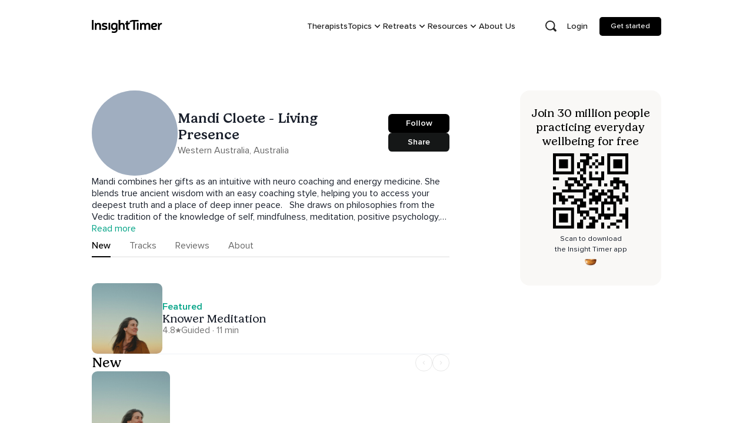

--- FILE ---
content_type: text/javascript; charset=utf-8
request_url: https://insighttimer.com/static/js/8981.2e099fcb.chunk.js
body_size: 5247
content:
"use strict";(self.webpackChunkinsight_timer=self.webpackChunkinsight_timer||[]).push([[8981],{13313:e=>{e.exports=JSON.parse('[{"name":"English","link":"/","langCode":"en"},{"name":"Medita\xe7\xe3o em Portugu\xeas do Brasil","link":"/br","langCode":"pt-BR"},{"name":"Meditation auf Deutsch","link":"/de","langCode":"de"},{"name":"Meditaci\xf3n en Espa\xf1ol","link":"/es","langCode":"es"}]')},63556:(e,t,i)=>{i.d(t,{A:()=>s,h:()=>o});var a,n=i(95254);function l(){return l=Object.assign?Object.assign.bind():function(e){for(var t=1;t<arguments.length;t++){var i=arguments[t];for(var a in i)({}).hasOwnProperty.call(i,a)&&(e[a]=i[a])}return e},l.apply(null,arguments)}function r(e,t){let{title:i,titleId:r,...o}=e;return n.createElement("svg",l({xmlns:"http://www.w3.org/2000/svg",viewBox:"0 0 127.371 24.001",height:"24px",width:"128px","aria-labelledby":r,role:"img",ref:t},o),void 0===i?n.createElement("title",{id:r||"insightTimerID"},"Insight Timer"):i?n.createElement("title",{id:r||"insightTimerID"},i):null,a||(a=n.createElement("path",{id:"Union_1528","data-name":"Union 1528",className:"cls-1",d:"M11399.43,13550.661l-1.266-.347a.269.269,0,0,1-.19-.133.258.258,0,0,1-.017-.23l.6-1.919a.247.247,0,0,1,.129-.173.26.26,0,0,1,.214-.011l1.007.289a9.482,9.482,0,0,0,2.231.279c1.792,0,3.428-.7,3.9-2.778.074-1.143.1-1.064.125-1.608,0-.181-.125-.31-.363-.079a4.764,4.764,0,0,1-3.581,1.507c-3.429,0-5.5-2.544-5.5-6.516,0-4.18,2.258-6.622,6.043-6.622a8.506,8.506,0,0,1,3.194.6l2.313.959a.3.3,0,0,1,.23.31v10.876c0,3.843-2.261,5.945-6.233,5.945h-.041A11.335,11.335,0,0,1,11399.43,13550.661Zm3.306-15.742c-2,0-3.17,1.455-3.17,3.948,0,2.363,1.067,3.969,2.986,3.969,1.972,0,3.063-1.428,3.063-3.921v-3.187l-.778-.367a4.929,4.929,0,0,0-2.034-.443Zm66.779,3.992c0-4.05,2.234-6.566,6.025-6.566,3.108,0,5.007,1.551,5.007,4.125,0,2-1.222,3.143-3.816,3.53l-4.077.626a2.745,2.745,0,0,0,2.959,2.23,7.058,7.058,0,0,0,2.051-.259l1.143-.285a.263.263,0,0,1,.23.017.266.266,0,0,1,.133.19l.518,1.945a.263.263,0,0,1-.018.231.267.267,0,0,1-.19.133l-1.187.3a10.866,10.866,0,0,1-2.649.347C11471.722,13545.472,11469.515,13542.928,11469.515,13538.911Zm2.88-.533,3.9-.626c.908-.153,1.4-.571,1.4-1.245,0-1.037-.8-1.585-2.207-1.585C11473.772,13534.922,11472.605,13535.99,11472.395,13538.378Zm-91.163,6.543-1.01-.286a.259.259,0,0,1-.19-.132.274.274,0,0,1-.021-.231l.6-1.945a.253.253,0,0,1,.129-.17.244.244,0,0,1,.218-.011l.936.259a13.382,13.382,0,0,0,3.322.442c1.271,0,2-.493,2-1.3,0-.622-.364-1.013-1.222-1.271l-2.632-.681c-2.152-.544-3.166-1.659-3.166-3.529,0-2.333,1.737-3.738,4.751-3.738a13.081,13.081,0,0,1,3.221.415l1.143.289a.271.271,0,0,1,.19.13.267.267,0,0,1,.017.234l-.547,1.945a.27.27,0,0,1-.364.207l-1.143-.31a9.969,9.969,0,0,0-2.521-.312c-1.193,0-1.9.442-1.9,1.146,0,.595.364.959,1.17,1.193l2.588.673c2.262.571,3.282,1.741,3.282,3.608,0,2.442-1.819,3.922-4.881,3.922A14.638,14.638,0,0,1,11381.231,13544.921Zm43.208-3.455v-6.309h-1.272a.266.266,0,0,1-.211-.075.269.269,0,0,1-.074-.211v-2a.267.267,0,0,1,.074-.211.255.255,0,0,1,.211-.072h1.272v-2.989a.3.3,0,0,1,.234-.31l2.3-.785c.218-.055.347.027.347.234v3.833h.319c.238.014,1.194-.014,1.819-1.432.031-.071.065-.136.1-.2l2,1.8a4.413,4.413,0,0,1-3.836,2.438c-.112,0-.225-.007-.333-.018h-.072v6.3c0,.888.392,1.381,1.018,1.381a1.977,1.977,0,0,0,.673-.1c.184-.078.313-.055.392.13l.829,1.765a.28.28,0,0,1-.129.391,3.9,3.9,0,0,1-1.765.442C11425.867,13545.465,11424.439,13543.985,11424.439,13541.466Zm43.388,3.721h-2.336a.27.27,0,0,1-.211-.075.254.254,0,0,1-.071-.211v-7.359c0-1.636-.677-2.622-2.055-2.622-1.973,0-2.856,1.534-2.856,3.921v6.044a.249.249,0,0,1-.075.211.255.255,0,0,1-.211.071h-2.336a.26.26,0,0,1-.211-.071.275.275,0,0,1-.075-.211v-7.363c0-1.608-.724-2.592-2.05-2.592-2,0-2.857,1.534-2.857,3.922v6.043a.254.254,0,0,1-.071.211.27.27,0,0,1-.211.075h-2.315a.26.26,0,0,1-.208-.075.247.247,0,0,1-.074-.211v-12.012a.244.244,0,0,1,.074-.211.26.26,0,0,1,.208-.075h1.3a.285.285,0,0,1,.214.062.294.294,0,0,1,.1.2l.235,1.007c.152.31.313.31.622.023a4.3,4.3,0,0,1,3.374-1.554,4.066,4.066,0,0,1,3.377,1.741c.343.363.571.285.881,0a4.358,4.358,0,0,1,3.557-1.741c2.908,0,4.571,1.843,4.571,4.91v7.659a.27.27,0,0,1-.075.211.266.266,0,0,1-.187.076Zm-46.53,0h-2.312a.239.239,0,0,1-.208-.075.253.253,0,0,1-.078-.207v-7.35c0-1.663-.856-2.622-2.258-2.622-2.105,0-3.013,1.663-3.037,3.922v6.043a.266.266,0,0,1-.074.208.248.248,0,0,1-.211.074h-2.312a.241.241,0,0,1-.208-.074.245.245,0,0,1-.075-.208v-17.6a.252.252,0,0,1,.075-.211.266.266,0,0,1,.208-.074h2.313a.261.261,0,0,1,.285.3v6.475a4.487,4.487,0,0,1,3.428-1.455c2.959,0,4.751,1.843,4.748,4.911v7.665a.239.239,0,0,1-.075.207.243.243,0,0,1-.176.077A.168.168,0,0,1,11421.3,13545.183Zm-43.153,0h-2.312a.252.252,0,0,1-.208-.072.245.245,0,0,1-.074-.21v-7.356c0-1.636-.864-2.622-2.262-2.622-1.922,0-3.037,1.4-3.037,3.921v6.044a.271.271,0,0,1-.075.211.255.255,0,0,1-.211.071h-2.312a.261.261,0,0,1-.211-.071.274.274,0,0,1-.074-.211v-12a.26.26,0,0,1,.285-.286h1.3a.281.281,0,0,1,.211.062.275.275,0,0,1,.1.2l.234,1.03c.156.313.313.289.6.027a4.667,4.667,0,0,1,3.581-1.585c2.959,0,4.751,1.847,4.751,4.908v7.662a.258.258,0,0,1-.071.21.267.267,0,0,1-.18.074Zm106.563,0h-2.312a.265.265,0,0,1-.286-.286v-12.016a.268.268,0,0,1,.075-.21.253.253,0,0,1,.211-.072h1.3a.315.315,0,0,1,.344.231l.419,1.479c.152.286.282.347.517.078a4.821,4.821,0,0,1,4.1-2.051.266.266,0,0,1,.211.075.269.269,0,0,1,.074.211v2.023l-.01-.007a.257.257,0,0,1-.071.211.279.279,0,0,1-.215.074c-2.826.13-4.074,2.105-4.074,6.881v3.091a.25.25,0,0,1-.074.208.257.257,0,0,1-.187.079Zm-40.854-1.438v-9.972a1.442,1.442,0,1,1,2.884,0v9.972a1.442,1.442,0,0,1-2.884,0Zm-51.584,0v-9.972a1.442,1.442,0,1,1,2.884,0v9.972a1.442,1.442,0,0,1-2.884,0Zm-27.626,1.435h-2.363a.247.247,0,0,1-.211-.074.266.266,0,0,1-.074-.211v-17.576a.266.266,0,0,1,.074-.211.269.269,0,0,1,.211-.074h2.363a.268.268,0,0,1,.211.074.248.248,0,0,1,.075.211v17.576a.248.248,0,0,1-.075.211.243.243,0,0,1-.178.076A.189.189,0,0,1,11364.642,13545.176Zm75.421,0h-2.387a.26.26,0,0,1-.286-.285v-15.239h-.851v-.011a5.734,5.734,0,0,0-4.091,1.653l-1.938-1.741a8.564,8.564,0,0,1,6.029-2.51v-.014h9.8a.271.271,0,0,1,.211.074.266.266,0,0,1,.075.211v2.051a.261.261,0,0,1-.286.286h-5.988v15.239a.257.257,0,0,1-.071.211.281.281,0,0,1-.19.075Z",transform:"translate(-11361.992 -13527.008)"})))}const o=n.forwardRef(r),s=i.p+"static/media/insighttimer.041fb095498f9e6f9a6985caa5be9e37.svg"},67576:(e,t,i)=>{i.d(t,{A:()=>l});var a=i(4021),n=(i(95254),i(64582));const l=e=>{let{height:t}=e;return(0,n.jsx)(a.a,{height:Array.isArray(t)?t.map((e=>`${e}px`)):`${t}px`})}},79944:e=>{e.exports=JSON.parse('[{"name":"Browse","col":[{"name":"Yoga","link":"/yoga"},{"name":"Live Events","link":"/live"},{"name":"Popular Meditations","link":"/guided-meditations"},{"name":"Meditation Music","link":"/meditation-music"},{"name":"Meditation Playlists","link":"/meditation-playlists"},{"name":"Meditation Courses","link":"/meditation-courses"},{"name":"Meditation Topics","link":"/meditation-topics"},{"name":"Meditation Teachers","link":"/meditation-teachers"},{"name":"Meditation Meet-ups","link":"/meditation-groups"},{"name":"Meditate Near You","link":"/local"},{"name":"Meditation Retreats","link":"/retreats/meditation"},{"name":"Yoga Retreats","link":"/retreats/yoga"}]},{"name":"Resources","col":[{"name":"Member Plus","link":"/member-plus"},{"name":"Meditation Timer","link":"/meditation-timer"},{"name":"Become a Teacher","link":"/meditation-teachers/join"},{"name":"Better sleep guide","link":"/meditation-topics/sleep/guide-healthy-sleep-habits"},{"name":"How to meditate guide","link":"/meditation-topics/how-to-meditate"},{"name":"Anxiety\'s Effects On Our Health","link":"/meditation-topics/anxiety/anxiety-effects-on-health"},{"name":"Course Directory","link":"/dir/meditation-courses"},{"name":"Guided Meditations Directory","link":"/dir/guided-meditations"},{"name":"Playlists Directory","link":"/dir/playlists"},{"name":"Retreats Directory","link":"/dir/retreats"},{"name":"Add an Embeddable Player","link":"/publish"},{"name":"AI Safety","link":"/ai-safety"}]},{"name":"Company","col":[{"name":"About us","link":"/about"},{"name":"Blog","link":"https://insighttimer.com/blog/","external_link":true},{"name":"@Work Blog","link":"https://insighttimer.com/blog/work","external_link":true},{"name":"Support","link":"https://insight-timer.freshdesk.com/en/support/home","external_link":true},{"name":"Media","link":"/media-enquiries"},{"name":"Careers","link":"/careers"},{"name":"Terms of Service","link":"/legal/terms-of-service","external_link":true},{"name":"Privacy Policy","link":"/legal/privacy-policy","external_link":true},{"name":"CA Notice at Collection","link":"/legal/california-notice-at-collection","external_link":true},{"name":"Accessibility Statement","link":"https://insighttimer.com/accessibility-statement","external_link":true}]}]')},98981:(e,t,i)=>{i.r(t),i.d(t,{default:()=>se});var a=i(23727),n=i(18621),l=i(4021),r=i(68727),o=i(15263),s=i(13313),c=i(79944),d=i(67576),h=i(95053),p=i(69814),m=i(57063),g=i(45301),x=i(2023),u=i(12693),k=i(91751),f=i(95254),v=i(92709),b=i(20072),w=i(23409),j=i(97207),y=i(64582);const C=()=>(0,y.jsx)(l.a,{position:"absolute",width:"7px",height:"7px",background:"#6e6e71",borderRadius:"7px",left:"0",top:"15px"}),_=e=>{let{selected:t,children:i,...a}=e;return(0,y.jsxs)(j.$,{color:"#6e6e71",fontSize:"16px",fontFamily:"ProximaNova",fontWeight:"600",background:"transparent",display:"block",textAlign:"left",padding:"8px 20px",transition:"0.3s",position:"relative",_hover:{color:"#181818",background:"transparent"},_disabled:{background:"transparent",color:"#cbcbcb"},_active:{background:"transparent"},_focus:{outline:"none"},...a,children:[t&&(0,y.jsx)(C,{}),i]})};var S,A,E,L=i(80330);function M(){return M=Object.assign?Object.assign.bind():function(e){for(var t=1;t<arguments.length;t++){var i=arguments[t];for(var a in i)({}).hasOwnProperty.call(i,a)&&(e[a]=i[a])}return e},M.apply(null,arguments)}function P(e,t){let{title:i,titleId:a,...n}=e;return f.createElement("svg",M({width:17,height:17,viewBox:"0 0 17 17",fill:"none",xmlns:"http://www.w3.org/2000/svg",ref:t,"aria-labelledby":a},n),i?f.createElement("title",{id:a},i):null,S||(S=f.createElement("path",{d:"M14.7822 11.6094H10.9432C10.2113 11.6094 9.61719 12.2034 9.61719 12.9354V15.4616",stroke:"black",strokeWidth:1.5,strokeLinecap:"round",strokeLinejoin:"round"})),A||(A=f.createElement("path",{d:"M1.125 9.61841H3.70021C4.08344 9.61841 4.44147 9.42679 4.65431 9.10721L5.29943 8.14052C5.51227 7.82094 5.8703 7.62932 6.25353 7.62932H6.25685C6.6918 7.62932 7.08895 7.87464 7.28322 8.26318L7.31239 8.32152C7.50666 8.71006 7.90381 8.95538 8.3381 8.95538H8.47137C9.10456 8.95538 9.61841 8.44219 9.61841 7.80834V7.80767C9.61841 7.3051 9.93931 6.85888 10.416 6.70042L10.9272 6.53002C11.333 6.39476 11.6075 6.01418 11.6075 5.58653V5.30872C11.6075 4.75973 11.1619 4.31417 10.613 4.31417C10.0633 4.31417 9.61841 3.86862 9.61841 3.31963V1.125",stroke:"black",strokeWidth:1.5,strokeLinecap:"round",strokeLinejoin:"round"})),E||(E=f.createElement("path",{fillRule:"evenodd",clipRule:"evenodd",d:"M15.5866 8.29332C15.5866 12.3212 12.3212 15.5866 8.29332 15.5866C4.26542 15.5866 1 12.3212 1 8.29332C1 4.26542 4.26542 1 8.29332 1C12.3212 1 15.5866 4.26542 15.5866 8.29332Z",stroke:"black",strokeWidth:1.5,strokeLinecap:"round",strokeLinejoin:"round"})))}const N=f.forwardRef(P);i.p;var R;function W(){return W=Object.assign?Object.assign.bind():function(e){for(var t=1;t<arguments.length;t++){var i=arguments[t];for(var a in i)({}).hasOwnProperty.call(i,a)&&(e[a]=i[a])}return e},W.apply(null,arguments)}function O(e,t){let{title:i,titleId:a,...n}=e;return f.createElement("svg",W({width:11,height:7,viewBox:"0 0 11 7",fill:"none",stroke:"black",xmlns:"http://www.w3.org/2000/svg",ref:t,"aria-labelledby":a},n),i?f.createElement("title",{id:a},i):null,R||(R=f.createElement("path",{d:"M10 1.33789L5.5 5.33789L1 1.33789",strokeWidth:1.5})))}const I=f.forwardRef(O),B=(i.p,f.forwardRef(((e,t)=>{const{selectedLanguage:i,...a}=e;return(0,y.jsxs)(j.$,{fontFamily:"ProximaNova",fontSize:"18px",fontWeight:"600",fontStretch:"normal",fontStyle:"normal",lineHeight:"23px",letterSpacing:"0.22px",color:"black",transition:"0.4s",height:"30px",background:"transparent",_focus:{outline:"none"},_disabled:{opacity:.5,background:"white",color:"black"},ref:t,...a,children:[(0,y.jsx)(L.I,{as:N,width:"15px",height:"15px",marginRight:"5px"}),i,(0,y.jsx)(L.I,{as:I,marginLeft:"4px",width:"9px"})]})}))),H=()=>{const e=(0,v.W6)(),t=(0,k.Hw)(),{pageType:i}=(0,x.i)(),{lang:a,slug:n}=(0,v.g)(),{setLocale:r}=(0,u.P)(),{libraryItemDetails:o}=(0,b.A)({singleTrackIdOrSlug:"gm_details_page"===i&&n?n:void 0});return(0,y.jsx)(l.a,{pr:"10px",children:(0,y.jsxs)(h.A,{placement:"right",children:[(0,y.jsx)(p.W,{children:(0,y.jsx)(B,{selectedLanguage:null===t||void 0===t?void 0:t.name})}),(0,y.jsx)(m.h,{_focus:{outline:"none"},width:"230px",boxShadow:"lg",children:(0,y.jsx)(g.m,{width:"200px",id:"language-selector",children:k.tS.map((l=>(0,y.jsx)(_,{onClick:()=>{(t=>{const l=(0,k.YO)(t);if((0,k.l9)(t),r("pt-BR"===(0,k.m0)(t)?"br":(0,k.m0)(t)),"reset_password_page"===i)e.push(l.getResetPasswordUrl());else if("teacher_profile_page"===i)e.push(l.getTeacherUrl(n));else if("course_details_page"===i)n&&e.push(l.getCourseUrl(n));else if("gm_details_page"===i){var s;null!==o&&void 0!==o&&o.slug&&null!==o&&void 0!==o&&null!==(s=o.publisher)&&void 0!==s&&s.username&&e.push(l.getSinglesUrl(o.slug,o.publisher.username))}else if("topic_details_page"===i){if(n){const t=(0,w.A)(n,a),i=(0,w.G)(t,l.config.home);i&&e.push(l.getTopicUrl(i))}}else e.push(l.getHomeUrl())})(l.locale)},selected:l.name===(null===t||void 0===t?void 0:t.name),children:l.name},l.name)))})})]})})};var Z,T,D,z=i(33870),F=i(40803),U=i(73492),$=i(79759),V=i(63092),Y=i.n(V),G=i(42046),q=i(29258);function J(){return J=Object.assign?Object.assign.bind():function(e){for(var t=1;t<arguments.length;t++){var i=arguments[t];for(var a in i)({}).hasOwnProperty.call(i,a)&&(e[a]=i[a])}return e},J.apply(null,arguments)}function X(e,t){let{title:i,titleId:a,...n}=e;return f.createElement("svg",J({width:17,height:17,viewBox:"0 0 17 17",fill:"none",xmlns:"http://www.w3.org/2000/svg",stroke:"black",ref:t,"aria-labelledby":a},n),i?f.createElement("title",{id:a},i):null,Z||(Z=f.createElement("path",{d:"M8.29297 7.96875V11.9469",strokeWidth:1.5,strokeLinecap:"round",strokeLinejoin:"round"})),T||(T=f.createElement("path",{d:"M8.29297 5.97266V5.97929",strokeWidth:1.5,strokeLinecap:"round",strokeLinejoin:"round"})),D||(D=f.createElement("path",{fillRule:"evenodd",clipRule:"evenodd",d:"M3.13628 13.7889C0.287906 10.9405 0.287906 6.32255 3.13628 3.47417C5.98466 0.625797 10.6027 0.625797 13.451 3.47417C16.2994 6.32255 16.2994 10.9405 13.451 13.7889C10.6027 16.6373 5.98466 16.6373 3.13628 13.7889Z",strokeWidth:1.5,strokeLinecap:"round",strokeLinejoin:"round"})))}const K=f.forwardRef(X);i.p;var Q=i(39937);const ee=()=>{const{silktideBanner:e}=(0,Q.A)();return(0,y.jsxs)(j.$,{size:"xs",borderRadius:"6px",backgroundColor:"transparent",fontFamily:"ProximaNova",fontWeight:600,fontSize:"18px",lineHeight:"23px",color:"black",paddingX:2,onClick:()=>null===e||void 0===e?void 0:e.toggleModal(!0),_hover:{backgroundColor:"transparent",color:"black"},children:[(0,y.jsx)(L.I,{as:K,marginRight:"5px",width:"15px",height:"15px"}),"Cookie Setting"]})},te=e=>(0,y.jsx)(j.$,{borderRadius:"6px",backgroundColor:"black",fontFamily:"ProximaNova",fontSize:"16px",fontWeight:"600",lineHeight:"1.27",letterSpacing:"-0.1px",color:"neutral.0",padding:"12px 20px",width:"200px",_hover:{backgroundColor:"black"},_active:{backgroundColor:"black"},...e,children:"Download our App"}),ie=e=>{let{children:t}=e;return(0,y.jsx)(l.a,{color:"black",fontFamily:"ProximaNova",children:t})};var ae=i(97141),ne=i(63556);const le=ae.A.section`
  width: 100%;
  background-color: ${e=>e.backgroundColor?e.backgroundColor:"var(--chakra-colors-cream-250)"};
  overflow-x: hidden;
  position: relative;
  z-index: 50;
`,re=ae.A.section`
  max-width: ${e=>e.width?e.width:"1800"}px;
  margin: auto;
  width: 100%;
  padding-left: 64px;
  padding-right: 64px;
  color: black;
  @media (max-width: 1800px) {
    max-width: 1524px;
    padding-left: 64px;
    padding-right: 64px;
  }
  @media (max-width: 1681px) {
    max-width: 1476px;
    padding-left: 40px;
    padding-right: 40px;
  }
  @media (max-width: 600px) {
    padding-left: 13px;
    padding-right: 13px;
  }
`,oe=((0,ae.A)(a.x)`
  @media (min-width: 960px) {
    max-width: 230px;
  }
`,(0,ae.A)(ne.h)`
  width: 112px;
  fill: black;
`),se=e=>{let{width:t,bottomSpacing:i,backgroundColor:h}=e;const p=(0,F.E)(),m=(0,U.D)(),g=(0,z.A)(),{lang:x}=(0,v.g)(),u=c,k=e=>e.external_link?(0,y.jsx)("a",{href:"Blog"===e.name?m.getBlogUrl():e.link,target:"blank_",children:(0,y.jsx)(ie,{children:e.name})}):e.link.indexOf("#")>0?(0,y.jsx)(q.Vq,{to:e.link,children:(0,y.jsx)(ie,{children:e.name})}):p.locale!==$.xl.English&&Y()(e.intl_links,x)?(0,y.jsx)(G.NavLink,{to:Y()(e.intl_links,x),children:(0,y.jsx)(ie,{children:e.name})}):(0,y.jsx)(G.NavLink,{to:e.link,children:(0,y.jsx)(ie,{children:e.name})});return(0,y.jsx)(le,{id:"footer",backgroundColor:h,children:(0,y.jsxs)(re,{width:t,children:[(0,y.jsx)(d.A,{height:[60,100]}),(0,y.jsxs)(a.x,{alignItems:"flex-start",gridTemplateColumns:"repeat(12, 1fr)",children:[(0,y.jsxs)(n.E,{colSpan:{base:12,lg:3},children:[(0,y.jsxs)(a.x,{gridTemplateColumns:"repeat(12, 1fr)",alignItems:"flex-end",justifyContent:"space-between",rowGap:3,width:"full",maxWidth:{base:"100%",lg:"200px"},children:[(0,y.jsx)(n.E,{colSpan:12,children:(0,y.jsx)(l.a,{as:G.NavLink,w:32,to:"/",children:(0,y.jsx)(oe,{})})}),(0,y.jsx)(n.E,{py:0,colSpan:12,children:(0,y.jsxs)(l.a,{fontFamily:"ProximaNova",fontWeight:"normal",fontSize:"14px",lineHeight:"17px",color:"black",children:["v2.434.1"," \xa9 Copyright"," ",(new Date).getFullYear()," Insight Network Inc. All rights reserved."]})}),(0,y.jsxs)(n.E,{colSpan:12,children:[(0,y.jsx)(te,{onClick:g}),(0,y.jsx)(d.A,{height:[50,50,60,60]})]}),(0,y.jsxs)(n.E,{colSpan:12,py:4,children:[(0,y.jsx)(H,{}),(0,y.jsx)(d.A,{height:[5,5,12,12]}),(0,y.jsx)(ee,{})]}),(0,y.jsxs)(n.E,{colSpan:12,py:4,children:[(0,y.jsx)(l.a,{className:"it-footer-title",fontFamily:"ProximaNova",fontWeight:"semibold",fontSize:"16px",lineHeight:"23px",as:"span",children:"Crisis support"}),(0,y.jsx)(d.A,{height:8}),(0,y.jsxs)(l.a,{fontFamily:"ProximaNova",fontSize:"12px",fontWeight:"normal",fontStyle:"normal",lineHeight:"15px",letterSpacing:"-0.1px",color:"black",width:"full",maxWidth:{base:"475px",md:"full"},children:["If you are in a crisis or any other person may be in danger - don\u2019t use this site."," ",(0,y.jsx)(l.a,{as:G.NavLink,to:"/help-now",fontWeight:"700",children:"Use these resources"})]})]})]}),(0,y.jsx)(d.A,{height:60})]}),u.map((e=>(0,y.jsx)(n.E,{colSpan:{base:6,sm:3},pr:8,lineHeight:"2",children:(0,y.jsxs)(r.Xy,{listStyleType:"none",ml:0,children:[(0,y.jsx)(r.ck,{className:"it-footer-title",color:"black",fontFamily:"ProximaNova",fontWeight:"semibold",children:(0,y.jsx)(o.E,{as:"span",fontSize:"16px",lineHeight:"23px",color:"black",children:e.name})}),e.col.map((e=>(0,y.jsx)(l.a,{as:"li",display:"flex",children:k(e)},e.link))),"Browse"===e.name&&s.map((e=>p.locale!==e.langCode&&(0,y.jsx)(l.a,{as:"li",children:(0,y.jsx)(G.NavLink,{to:e.link,children:(0,y.jsx)(ie,{children:e.name})})},e.langCode)))]})},e.name)))]}),(0,y.jsx)(d.A,{height:null!==i&&void 0!==i?i:120})]})})}}}]);
//# sourceMappingURL=8981.2e099fcb.chunk.js.map

--- FILE ---
content_type: text/javascript; charset=utf-8
request_url: https://insighttimer.com/static/js/5503.c31fd3a6.chunk.js
body_size: 2853
content:
"use strict";(self.webpackChunkinsight_timer=self.webpackChunkinsight_timer||[]).push([[5503],{1256:(e,t,n)=>{var r=n(36723);t.A=void 0;var a=r(n(95254)),i=(0,r(n(55606)).default)(a.default.createElement("path",{d:"M19 6.41L17.59 5 12 10.59 6.41 5 5 6.41 10.59 12 5 17.59 6.41 19 12 13.41 17.59 19 19 17.59 13.41 12z"}),"Close");t.A=i},19819:(e,t,n)=>{n.d(t,{l:()=>i,m:()=>o});var r=n(32920),a=n(95254);function i(e){const{loading:t,src:n,srcSet:i,onLoad:o,onError:s,crossOrigin:l,sizes:c,ignoreFallback:d}=e,[u,m]=(0,a.useState)("pending");(0,a.useEffect)((()=>{m(n?"loading":"pending")}),[n]);const p=(0,a.useRef)(null),f=(0,a.useCallback)((()=>{if(!n)return;h();const e=new Image;e.src=n,l&&(e.crossOrigin=l),i&&(e.srcset=i),c&&(e.sizes=c),t&&(e.loading=t),e.onload=e=>{h(),m("loaded"),o?.(e)},e.onerror=e=>{h(),m("failed"),s?.(e)},p.current=e}),[n,l,i,c,o,s,t]),h=()=>{p.current&&(p.current.onload=null,p.current.onerror=null,p.current=null)};return(0,r.U)((()=>{if(!d)return"loading"===u&&f(),()=>{h()}}),[u,f,d]),d?"loaded":u}const o=(e,t)=>"loaded"!==e&&"beforeLoadOrError"===t||"failed"===e&&"onError"===t},23133:(e,t,n)=>{function r(e){let t=arguments.length>1&&void 0!==arguments[1]?arguments[1]:[];const n=Object.assign({},e);for(const r of t)r in n&&delete n[r];return n}n.d(t,{c:()=>r})},26247:(e,t,n)=>{n.d(t,{a:()=>a});var r=n(95254);function a(e){return r.Children.toArray(e).filter((e=>(0,r.isValidElement)(e)))}},38341:(e,t,n)=>{n.d(t,{s:()=>o});var r=n(64582),a=n(77205),i=n(88119);const o=(0,a.R)((function(e,t){const{direction:n,align:a,justify:o,wrap:s,basis:l,grow:c,shrink:d,...u}=e,m={display:"flex",flexDirection:n,alignItems:a,justifyContent:o,flexWrap:s,flexBasis:l,flexGrow:c,flexShrink:d};return(0,r.jsx)(i.B.div,{ref:t,__css:m,...u})}));o.displayName="Flex"},43923:(e,t,n)=>{n.d(t,{r:()=>a});var r=n(64582);const a=(0,n(77205).R)((function(e,t){const{htmlWidth:n,htmlHeight:a,alt:i,...o}=e;return(0,r.jsx)("img",{width:n,height:a,ref:t,alt:i,...o})}));a.displayName="NativeImage"},47871:(e,t,n)=>{n.d(t,{Px:()=>a,SV:()=>i});var r=n(95254);function a(){for(var e=arguments.length,t=new Array(e),n=0;n<e;n++)t[n]=arguments[n];return e=>{t.forEach((t=>{!function(e,t){if(null!=e)if("function"!==typeof e)try{e.current=t}catch(n){throw new Error(`Cannot assign value '${t}' to ref '${e}'`)}else e(t)}(t,e)}))}}function i(){for(var e=arguments.length,t=new Array(e),n=0;n<e;n++)t[n]=arguments[n];return(0,r.useMemo)((()=>a(...t)),t)}},52804:(e,t,n)=>{function r(){for(var e=arguments.length,t=new Array(e),n=0;n<e;n++)t[n]=arguments[n];return function(){for(var e=arguments.length,n=new Array(e),r=0;r<e;r++)n[r]=arguments[r];t.forEach((e=>e?.(...n)))}}function a(){for(var e=arguments.length,t=new Array(e),n=0;n<e;n++)t[n]=arguments[n];return function(e){t.some((t=>(t?.(e),e?.defaultPrevented)))}}n.d(t,{H:()=>a,O:()=>r})},56613:(e,t,n)=>{n.d(t,{A:()=>m});var r=n(56425),a=n(62764),i=n(95254),o=n(76083),s=n(85237),l=n(55804),c=n(71174),d=n(68040),u=i.forwardRef((function(e,t){var n=e.edge,s=void 0!==n&&n,l=e.children,u=e.classes,m=e.className,p=e.color,f=void 0===p?"default":p,h=e.disabled,g=void 0!==h&&h,x=e.disableFocusRipple,y=void 0!==x&&x,v=e.size,b=void 0===v?"medium":v,k=(0,a.A)(e,["edge","children","classes","className","color","disabled","disableFocusRipple","size"]);return i.createElement(c.A,(0,r.A)({className:(0,o.A)(u.root,m,"default"!==f&&u["color".concat((0,d.A)(f))],g&&u.disabled,{small:u["size".concat((0,d.A)(b))]}[b],{start:u.edgeStart,end:u.edgeEnd}[s]),centerRipple:!0,focusRipple:!y,disabled:g,ref:t},k),i.createElement("span",{className:u.label},l))}));const m=(0,s.A)((function(e){return{root:{textAlign:"center",flex:"0 0 auto",fontSize:e.typography.pxToRem(24),padding:12,borderRadius:"50%",overflow:"visible",color:e.palette.action.active,transition:e.transitions.create("background-color",{duration:e.transitions.duration.shortest}),"&:hover":{backgroundColor:(0,l.Rv)(e.palette.action.active,e.palette.action.hoverOpacity),"@media (hover: none)":{backgroundColor:"transparent"}},"&$disabled":{backgroundColor:"transparent",color:e.palette.action.disabled}},edgeStart:{marginLeft:-12,"$sizeSmall&":{marginLeft:-3}},edgeEnd:{marginRight:-12,"$sizeSmall&":{marginRight:-3}},colorInherit:{color:"inherit"},colorPrimary:{color:e.palette.primary.main,"&:hover":{backgroundColor:(0,l.Rv)(e.palette.primary.main,e.palette.action.hoverOpacity),"@media (hover: none)":{backgroundColor:"transparent"}}},colorSecondary:{color:e.palette.secondary.main,"&:hover":{backgroundColor:(0,l.Rv)(e.palette.secondary.main,e.palette.action.hoverOpacity),"@media (hover: none)":{backgroundColor:"transparent"}}},disabled:{},sizeSmall:{padding:3,fontSize:e.typography.pxToRem(18)},label:{width:"100%",display:"flex",alignItems:"inherit",justifyContent:"inherit"}}}),{name:"MuiIconButton"})(u)},61875:(e,t,n)=>{n.d(t,{r:()=>a,s:()=>r});const r=e=>e?"":void 0,a=e=>!!e||void 0},73262:(e,t,n)=>{n.d(t,{e:()=>l});var r=n(64582),a=n(93091),i=n(99331),o=n(77205),s=n(88119);const l=(0,o.R)((function(e,t){const{getBodyProps:n}=(0,i.C_)(),o=(0,i.jm)();return(0,r.jsx)(s.B.div,{...n(e,t),className:(0,a.cx)("chakra-popover__body",e.className),__css:o.body})}));l.displayName="PopoverBody"},84227:(e,t,n)=>{n.d(t,{B:()=>d});var r=n(64582),a=n(26247),i=n(93091),o=n(95254),s=n(88119);const l=e=>(0,r.jsx)(s.B.div,{className:"chakra-stack__item",...e,__css:{display:"inline-block",flex:"0 0 auto",minWidth:0,...e.__css}});l.displayName="StackItem";var c=n(10208);const d=(0,n(77205).R)(((e,t)=>{const{isInline:n,direction:d,align:u,justify:m,spacing:p="0.5rem",wrap:f,children:h,divider:g,className:x,shouldWrapChildren:y,...v}=e,b=n?"row":d??"column",k=(0,o.useMemo)((()=>function(e){const{spacing:t,direction:n}=e,r={column:{my:t,mx:0,borderLeftWidth:0,borderBottomWidth:"1px"},"column-reverse":{my:t,mx:0,borderLeftWidth:0,borderBottomWidth:"1px"},row:{mx:t,my:0,borderLeftWidth:"1px",borderBottomWidth:0},"row-reverse":{mx:t,my:0,borderLeftWidth:"1px",borderBottomWidth:0}};return{"&":(0,c.bk)(n,(e=>r[e]))}}({spacing:p,direction:b})),[p,b]),j=!!g,_=!y&&!j,w=(0,o.useMemo)((()=>{const e=(0,a.a)(h);return _?e:e.map(((t,n)=>{const a="undefined"!==typeof t.key?t.key:n,i=n+1===e.length,s=y?(0,r.jsx)(l,{children:t},a):t;if(!j)return s;const c=(0,o.cloneElement)(g,{__css:k}),d=i?null:c;return(0,r.jsxs)(o.Fragment,{children:[s,d]},a)}))}),[g,k,j,_,y,h]),S=(0,i.cx)("chakra-stack",x);return(0,r.jsx)(s.B.div,{ref:t,display:"flex",alignItems:u,justifyContent:m,flexDirection:b,flexWrap:f,gap:j?void 0:p,className:S,...v,children:w})}));d.displayName="Stack"},85833:(e,t,n)=>{n.d(t,{_:()=>c});var r=n(64582),a=n(23133),i=n(43923),o=n(19819),s=n(77205),l=n(88119);const c=(0,s.R)((function(e,t){const{fallbackSrc:n,fallback:s,src:c,srcSet:d,align:u,fit:m,loading:p,ignoreFallback:f,crossOrigin:h,fallbackStrategy:g="beforeLoadOrError",referrerPolicy:x,...y}=e,v=null!=p||f||!(void 0!==n||void 0!==s),b=(0,o.l)({...e,crossOrigin:h,ignoreFallback:v}),k=(0,o.m)(b,g),j={ref:t,objectFit:m,objectPosition:u,...v?y:(0,a.c)(y,["onError","onLoad"])};return k?s||(0,r.jsx)(l.B.img,{as:i.r,className:"chakra-image__placeholder",src:n,...j}):(0,r.jsx)(l.B.img,{as:i.r,src:c,srcSet:d,crossOrigin:h,loading:p,referrerPolicy:x,className:"chakra-image",...j})}));c.displayName="Image"},86933:(e,t,n)=>{n.d(t,{Jv:()=>i,jd:()=>o,xf:()=>r,yA:()=>s});const r={ease:[.25,.1,.25,1],easeIn:[.4,0,1,1],easeOut:[0,0,.2,1],easeInOut:[.4,0,.2,1]},a={scale:{enter:{scale:1},exit:{scale:.95}},fade:{enter:{opacity:1},exit:{opacity:0}},pushLeft:{enter:{x:"100%"},exit:{x:"-30%"}},pushRight:{enter:{x:"-100%"},exit:{x:"30%"}},pushUp:{enter:{y:"100%"},exit:{y:"-30%"}},pushDown:{enter:{y:"-100%"},exit:{y:"30%"}},slideLeft:{position:{left:0,top:0,bottom:0,width:"100%"},enter:{x:0,y:0},exit:{x:"-100%",y:0}},slideRight:{position:{right:0,top:0,bottom:0,width:"100%"},enter:{x:0,y:0},exit:{x:"100%",y:0}},slideUp:{position:{top:0,left:0,right:0,maxWidth:"100vw"},enter:{x:0,y:0},exit:{x:0,y:"-100%"}},slideDown:{position:{bottom:0,left:0,right:0,maxWidth:"100vw"},enter:{x:0,y:0},exit:{x:0,y:"100%"}}};function i(e){switch(e?.direction??"right"){case"right":default:return a.slideRight;case"left":return a.slideLeft;case"bottom":return a.slideDown;case"top":return a.slideUp}}const o={enter:{duration:.2,ease:r.easeOut},exit:{duration:.1,ease:r.easeIn}},s={enter:(e,t)=>({...e,delay:"number"===typeof t?t:t?.enter}),exit:(e,t)=>({...e,delay:"number"===typeof t?t:t?.exit})}},93662:(e,t,n)=>{n.d(t,{z:()=>i});var r=n(64582),a=n(84227);const i=(0,n(77205).R)(((e,t)=>(0,r.jsx)(a.B,{align:"center",...e,direction:"row",ref:t})));i.displayName="HStack"},97207:(e,t,n)=>{n.d(t,{$:()=>v});var r=n(64582),a=n(47871),i=n(3007),o=n(61875),s=n(93091),l=n(95254),c=n(14083);const[d,u]=(0,c.q)({strict:!1,name:"ButtonGroupContext"});var m=n(88119);function p(e){const{children:t,className:n,...a}=e,i=(0,l.isValidElement)(t)?(0,l.cloneElement)(t,{"aria-hidden":!0,focusable:!1}):t,o=(0,s.cx)("chakra-button__icon",n);return(0,r.jsx)(m.B.span,{display:"inline-flex",alignSelf:"center",flexShrink:0,...a,className:o,children:i})}p.displayName="ButtonIcon";var f=n(23340),h=n(7869);function g(e){const{label:t,placement:n,spacing:a="0.5rem",children:i=(0,r.jsx)(h.y,{color:"currentColor",width:"1em",height:"1em"}),className:o,__css:c,...d}=e,u=(0,s.cx)("chakra-button__spinner",o),p="start"===n?"marginEnd":"marginStart",g=(0,l.useMemo)((()=>(0,f.H2)({display:"flex",alignItems:"center",position:t?"relative":"absolute",[p]:t?a:0,fontSize:"1em",lineHeight:"normal",...c})),[c,t,p,a]);return(0,r.jsx)(m.B.div,{className:u,...d,__css:g,children:i})}g.displayName="ButtonSpinner";var x=n(77205),y=n(44873);const v=(0,x.R)(((e,t)=>{const n=u(),c=(0,y.V)("Button",{...n,...e}),{isDisabled:d=n?.isDisabled,isLoading:p,isActive:f,children:h,leftIcon:x,rightIcon:v,loadingText:k,iconSpacing:j="0.5rem",type:_,spinner:w,spinnerPlacement:S="start",className:N,as:B,shouldWrapChildren:C,...R}=(0,i.M)(e),I=(0,l.useMemo)((()=>{const e={...c?._focus,zIndex:1};return{display:"inline-flex",appearance:"none",alignItems:"center",justifyContent:"center",userSelect:"none",position:"relative",whiteSpace:"nowrap",verticalAlign:"middle",outline:"none",...c,...!!n&&{_focus:e}}}),[c,n]),{ref:E,type:A}=function(e){const[t,n]=(0,l.useState)(!e);return{ref:(0,l.useCallback)((e=>{e&&n("BUTTON"===e.tagName)}),[]),type:t?"button":void 0}}(B),W={rightIcon:v,leftIcon:x,iconSpacing:j,children:h,shouldWrapChildren:C};return(0,r.jsxs)(m.B.button,{disabled:d||p,ref:(0,a.SV)(t,E),as:B,type:_??A,"data-active":(0,o.s)(f),"data-loading":(0,o.s)(p),__css:I,className:(0,s.cx)("chakra-button",N),...R,children:[p&&"start"===S&&(0,r.jsx)(g,{className:"chakra-button__spinner--start",label:k,placement:"start",spacing:j,children:w}),p?k||(0,r.jsx)(m.B.span,{opacity:0,children:(0,r.jsx)(b,{...W})}):(0,r.jsx)(b,{...W}),p&&"end"===S&&(0,r.jsx)(g,{className:"chakra-button__spinner--end",label:k,placement:"end",spacing:j,children:w})]})}));function b(e){const{leftIcon:t,rightIcon:n,children:a,iconSpacing:i,shouldWrapChildren:o}=e;return o?(0,r.jsxs)("span",{style:{display:"contents"},children:[t&&(0,r.jsx)(p,{marginEnd:i,children:t}),a,n&&(0,r.jsx)(p,{marginStart:i,children:n})]}):(0,r.jsxs)(r.Fragment,{children:[t&&(0,r.jsx)(p,{marginEnd:i,children:t}),a,n&&(0,r.jsx)(p,{marginStart:i,children:n})]})}v.displayName="Button"}}]);
//# sourceMappingURL=5503.c31fd3a6.chunk.js.map

--- FILE ---
content_type: text/javascript; charset=utf-8
request_url: https://insighttimer.com/static/js/9233.ddddb9e6.chunk.js
body_size: 23856
content:
"use strict";(self.webpackChunkinsight_timer=self.webpackChunkinsight_timer||[]).push([[9233],{7915:(e,i,t)=>{t.d(i,{A:()=>j});var n=t(3119),r=t(4021),s=t(52544),l=t(15263),a=t(93662),o=t(92939),d=t(32480),c=t(95254),u=t(92709),h=t(42046),p=t(2452),g=t(46368),v=t(1175),m=t(64582);const _=c.lazy((()=>t.e(9312).then(t.bind(t,9312)))),x=c.lazy((()=>t.e(8613).then(t.bind(t,38613)))),f=e=>{let{tag:i,...t}=e;const n=(0,v.$R)("e29-retreats-pill-tags-v2");return"control"===n?null:"variant-1"===n?(0,m.jsx)(_,{tag:i,...t}):"variant-2"===n?(0,m.jsx)(x,{tag:i,...t}):null},b=e=>(0,m.jsx)(c.Suspense,{fallback:(0,m.jsx)(m.Fragment,{}),children:(0,m.jsx)(f,{...e})});var L=t(48549);const E=e=>{let{shopProduct:i}=e;const t=(0,v.$R)("e34-retreats-early-bird-pricing"),n=(0,g.Iw)(i),r=(0,g.cT)(i),a=(0,g.EE)({price:n,discount_type:null===r||void 0===r?void 0:r.discount_type,discount:null===r||void 0===r?void 0:r.discount}),o="control"!==t&&r;return(0,m.jsxs)(s.T,{alignItems:"flex-start",gap:0,children:[(0,m.jsxs)(l.E,{fontSize:16,lineHeight:"22px",color:"neutral.600",as:o&&"variant-2"===t?"s":void 0,children:["From ",!o&&(0,m.jsx)("br",{}),(0,p.Ay)(o?n:a,!1,!0)]}),o&&(0,m.jsxs)(L.A,{color:"#F8A80D",children:["Early Bird ",(0,p.Ay)(a,!1,!0)]})]})},I=e=>{let{shopProduct:i}=e;return(0,m.jsx)(c.Suspense,{fallback:(0,m.jsx)(m.Fragment,{}),children:(0,m.jsx)(E,{shopProduct:i})})},j=e=>{var i,t,c;let{shopProduct:v,imageSize:_,isHideImage:x,onClick:f}=e;const L=(0,u.zy)(),{isLgScreen:E}=(0,d.A)();if(!v)return null;const j=(0,g.oS)(v),C=(0,p.F1)(null===v||void 0===v||null===(i=v.retreat_venue)||void 0===i?void 0:i.region.city,null===v||void 0===v||null===(t=v.retreat_venue)||void 0===t?void 0:t.region.state,null===v||void 0===v||null===(c=v.retreat_venue)||void 0===c?void 0:c.region.country),[S]=v.admin_tags||[];return(0,m.jsxs)(n.N,{as:h.Link,width:"100%",height:"100%",borderRadius:12,boxShadow:"0 2px 10px 0 rgba(0,0,0,0.1)",overflow:"hidden",to:{pathname:`/retreat/${v.slug}`,search:L.search},target:"_blank",display:"flex",flexDirection:"column",_focus:{outline:"none"},_focusVisible:{outline:"auto !important",outlineOffset:"0px"},_hover:{textDecoration:"none"},onClick:f,children:[(0,m.jsx)(o.A,{width:"100%",children:!x&&(0,m.jsx)(r.a,{backgroundImage:(0,g.qm)({productId:v.id,ownerId:v.owner.id,orientation:"rectangle",size:null!==_&&void 0!==_?_:E?"large":"medium"}),backgroundSize:"cover",backgroundPosition:"center",paddingTop:"56.25%",position:"relative",children:S&&(0,m.jsx)(b,{position:"absolute",top:"10px",left:"10px",tag:S})})}),(0,m.jsxs)(s.T,{spacing:5,p:5,alignItems:"flex-start",flex:1,background:"white",children:[(0,m.jsxs)(s.T,{alignItems:"flex-start",flex:1,children:[(0,m.jsx)(l.E,{fontSize:"26px",lineHeight:"31px",fontFamily:"gelica",noOfLines:2,children:v.title}),(0,m.jsxs)(l.E,{fontSize:16,lineHeight:"22px",children:["Hosted by ",j]})]}),(0,m.jsx)(r.a,{width:"100%",height:"1px",background:"neutral.300"}),(0,m.jsxs)(a.z,{spacing:5,width:"100% ",children:[(0,m.jsx)(I,{shopProduct:v}),(0,m.jsx)(r.a,{width:"1px",height:"44px",background:"neutral.300"}),(0,m.jsxs)(l.E,{fontSize:16,lineHeight:"22px",color:"neutral.600",flex:1,children:[(0,m.jsx)(l.E,{as:"span",noOfLines:1,children:(0,g.Nf)(v.start_date,v.end_date)}),(0,m.jsx)(l.E,{as:"span",noOfLines:1,children:C})]})]})]})]})}},8483:(e,i,t)=>{t.d(i,{A:()=>s});var n=t(56463),r=t.n(n);function s(e){return r()(e).format("0.[0]a")}},10293:(e,i,t)=>{t.d(i,{A:()=>l});var n=t(4021),r=(t(95254),t(82698)),s=t(64582);const l=e=>{let{downloadLink:i,isLoadingLink:t,qrCodeProps:l={},...a}=e;return(0,s.jsxs)(n.a,{width:"250px",height:"250px",padding:"15px",position:"relative",...a,children:[i&&(0,s.jsx)(r.Ay,{value:i,size:250,style:{width:"100%",height:"100%"},bgColor:"var(--chakra-colors-neutral-0)",...l}),t&&(0,s.jsx)(n.a,{position:"absolute",top:"0px",left:"0px",width:"100%",height:"100%",bgColor:"neutral.200"})]})}},12112:(e,i,t)=>{t.d(i,{A:()=>l});var n=t(19919),r=t(3630),s=t(18110);const l=function(e){let i=!(arguments.length>1&&void 0!==arguments[1])||arguments[1];const{data:t,isValidating:l}=(0,r.Ay)((()=>{if(!i)return null;if(e){return`/api/shop/products?${n.stringify(e,{arrayFormat:"comma"})}`}return null}),(async()=>{if(!e)return null;const i=await(0,s.DI)(e);return{data:null===i||void 0===i?void 0:i.data,metadata:null===i||void 0===i?void 0:i.metadata,totalCount:null===i||void 0===i?void 0:i.totalCount}}),{revalidateOnFocus:!1,revalidateOnReconnect:!1});return{shopProducts:null===t||void 0===t?void 0:t.data,metadatas:null===t||void 0===t?void 0:t.metadata,totalCount:null===t||void 0===t?void 0:t.totalCount,isLoading:l}}},20072:(e,i,t)=>{t.d(i,{A:()=>c});var n=t(95254),r=t(33390),s=t(61290),l=t(3630),a=t(7367);const o=async e=>{if(!e)return null;let i;try{const i=await(0,s.VZ)(e),{singleTrackDetails:t,isRemovedOrRejected:n}=null!==i&&void 0!==i?i:{};return n?null:t}catch(t){i=e}return(0,a.l)(i)},d=e=>{if("undefined"!==typeof window&&e&&window.__LIBRARY_ITEM_PREFETCH__)return window.__LIBRARY_ITEM_PREFETCH__[e]},c=e=>{let{singleTrackIdOrSlug:i}=e;const t=d(i),s=i?`single_track_details/${i}`:null,{data:a,isValidating:c,error:u}=(0,l.Ay)(s,(()=>{if(!i)return null;const e=(e=>{if("undefined"!==typeof window&&e&&window.__LIBRARY_ITEM_PREFETCH_PROMISES__)return window.__LIBRARY_ITEM_PREFETCH_PROMISES__[e]})(i);return e?e.then((e=>void 0!==e?e:o(i))):o(i)}),{initialData:t,revalidateOnFocus:!1,refreshWhenOffline:!1,onErrorRetry:(e,i,t,n,r)=>{let{retryCount:s}=r;const{response:l}=null!==e&&void 0!==e?e:{},{status:a}=null!==l&&void 0!==l?l:{};404!==a&&(s&&s>=3||n({retryCount:s}))}}),h=void 0===a&&c;return(0,n.useEffect)((()=>{if(!s||"undefined"===typeof window)return;const e=e=>{e&&(0,l.Tk)(s,e,!1)};e(d(i));const t=t=>{const n=t,{slug:r,data:s}=n.detail||{};r&&r===i&&e(s)};return window.addEventListener("library-item-prefetched",t),()=>{window.removeEventListener("library-item-prefetched",t)}}),[s,i]),{isFetchingSingleTrackDetails:h,libraryItemDetails:null!==a&&void 0!==a?a:void 0,error:(0,r.A)(u)}}},21294:(e,i,t)=>{t.d(i,{A:()=>s});var n=t(4021),r=(t(95254),t(64582));const s=e=>{let{bgcolor:i,...t}=e;return(0,r.jsx)(n.a,{height:"1px",width:"100%",bgColor:null!==i&&void 0!==i?i:"neutral.200",...t})}},25745:(e,i,t)=>{t.d(i,{$q:()=>c,ER:()=>l,K2:()=>a,N8:()=>d,Sy:()=>u,_f:()=>h,hD:()=>o,q5:()=>s});var n=t(57409),r=t.n(n);const s=(e,i,t)=>`https://users.insighttimer.com/${e}/pictures/${i}_${t}.jpeg`,l=(e,i,t)=>`https://users.insighttimer.com/${e}/pictures/${i}_${t}.jpeg`,a=function(e){return`https://groups.insighttimer.com/${e}/pictures/${arguments.length>1&&void 0!==arguments[1]?arguments[1]:"square"}_${arguments.length>2&&void 0!==arguments[2]?arguments[2]:"medium"}.jpeg`},o=(e,i,t)=>`https://libraryitems.insighttimer.com/${e}/pictures/tiny_${i}_${t}.jpeg`,d=(e,i,t)=>`https://libraryitems.insighttimer.com/${e}/pictures/${i}_${t}.jpeg`,c=(e,i,t)=>`https://playlists.insighttimer.com/${e}/pictures/montage_${null!==t&&void 0!==t?t:"white"}_${i}.jpeg`,u=(e,i,t,n)=>{let l=`https://users.insighttimer.com/${i}/marketplace/shop/products/${e}/images/${t}_${n}.jpeg`;return r()(l,(e=>{e||(l=s(i,"portrait"===t?"square":t,n))})),l},h=e=>{let{id:i,shape:t,size:n}=e;return`https://events.insighttimer.com/${i}/pictures/${t}_${n}.jpeg`}},28367:(e,i,t)=>{t.d(i,{A:()=>s});var n=t(45301),r=(t(95254),t(64582));const s=e=>{let{smaller:i,isNoPaddingOnMobile:t,...s}=e;return(0,r.jsx)(n.m,{maxWidth:{xl:i?1040:1290},px:{base:t?0:"30px",md:10,"2xl":0},...s})}},31313:(e,i,t)=>{t.d(i,{A:()=>n});const n=e=>{let{libraryItemId:i,itemType:t,slug:n,publisherName:r,lang:s}=e;return"COURSES"===t?`/meditation-courses/${n}`:n&&r?`/${r}/guided-meditations/${n}`:`/guided-meditations/${i}${s?`/${s}`:""}`}},33870:(e,i,t)=>{t.d(i,{A:()=>d});var n=t(30841),r=t(91557),s=t(2023),l=t(84781),a=t(37783),o=t(51093);const d=e=>{const{isClickTrackable:i=!0}=e||{},{pageType:t,deepLink:d}=(0,s.i)(),{trackGAClickEvent:c}=(0,o.s)();return(e,s)=>{i&&c({click_event_name:a.Fr?a.un?l.ef.DOWNLOAD_APP_IOS_CLICKED:l.ef.DOWNLOAD_APP_ANDROID_CLICKED:l.ef.DOWNLOAD_APP_CLICKED});let o=n.analyticsQuery(t);if(d&&(o+=`&$deeplink_v2=${d}&$deeplink=${d}`),!a.Fr){const{queryString:e}=null!==s&&void 0!==s?s:{};let i=`${r._J}/download-app`;null!==e&&void 0!==e&&e.trim()&&(i+=`?${e}`),window.open(i,"_blank")}window.open("https://insig.ht/appDownload"+(o?`?${o}`:""),"_blank")}}},48549:(e,i,t)=>{t.d(i,{A:()=>s});var n=t(15263),r=(t(95254),t(64582));function s(e){let{children:i,...t}=e;return(0,r.jsx)(n.E,{fontSize:"16px",lineHeight:"23px",color:"neutral.700",whiteSpace:"pre-wrap",fontWeight:420,...t,children:i})}},49483:(e,i,t)=>{t.d(i,{A:()=>l});var n=t(33390),r=t(74583),s=t(3630);const l=e=>{const{data:i,error:t,isValidating:l}=(0,s.Ay)(e?`/teacher_details/${e}`:null,(()=>{if(e)return(0,r.r8)(e)}),{revalidateOnFocus:!1,shouldRetryOnError:!1}),a=Boolean(e&&l&&!i);return{teacherDetails:i,error:(0,n.A)(t),isLoading:a}}},68180:(e,i,t)=>{t.d(i,{nF:()=>s});var n=t(15263),r=(t(95254),t(64582));const s=e=>(0,r.jsx)(n.E,{fontSize:{base:14,lg:20},lineHeight:{base:"24px",lg:"30px"},fontFamily:"ProximaNova",...e})},70583:(e,i,t)=>{t.d(i,{H1:()=>s,H2:()=>l,H3:()=>a,H5:()=>o});var n=t(89728),r=(t(95254),t(64582));const s=e=>(0,r.jsx)(n.D,{fontSize:{base:32,lg:80},lineHeight:1.2,fontWeight:400,as:"h1",letterSpacing:{base:0,lg:"-3px"},fontFamily:"Gelica",...e}),l=e=>(0,r.jsx)(n.D,{fontSize:{base:28,lg:45},lineHeight:{base:"35px",lg:"65px"},fontWeight:400,as:"h2",fontFamily:"Gelica",...e}),a=e=>(0,r.jsx)(n.D,{fontWeight:400,fontSize:{base:22,lg:30},lineHeight:1.2,as:"h3",fontFamily:"Gelica",...e}),o=e=>(0,r.jsx)(n.D,{as:"h5",fontFamily:"ProximaNova",fontSize:{base:12,lg:24},lineHeight:"28px",...e})},70946:(e,i,t)=>{t.d(i,{A:()=>s});var n=t(15263),r=(t(95254),t(64582));function s(e){let{children:i,...t}=e;return(0,r.jsx)(n.E,{fontSize:"16px",lineHeight:"22px",color:"neutral.900",letterSpacing:"-1%",whiteSpace:"pre-wrap",...t,children:i})}},74583:(e,i,t)=>{t.d(i,{Y$:()=>c,Z1:()=>d,r8:()=>o,sE:()=>a});var n=t(70705),r=t.n(n),s=t(91557);const l="https://filtering.insighttimer-api.net",a=async e=>{const i=await r().get(`https://users.insighttimer.com/${e}/data/user.json`,{timeout:1e4});return null===i||void 0===i?void 0:i.data},o=async e=>{var i,t;let n;const s=await r().get(`${l}/api/v1/publishers/filter?username=${e}`,{timeout:1e4}),{data:o}=null!==s&&void 0!==s?s:{},d=null===(i=o.find((i=>{var t,n;let{item_summary:r}=i;return(null===r||void 0===r||null===(t=r.user_summary)||void 0===t||null===(n=t.username)||void 0===n?void 0:n.toLowerCase())===e.toLowerCase()})))||void 0===i||null===(t=i.item_summary)||void 0===t?void 0:t.user_summary;if(d)n=null===d||void 0===d?void 0:d.id;else{var c,u,h;const i=await r().get(`${l}/api/v1/therapists/filter?username=${e}`,{timeout:1e4}),t=null===i||void 0===i||null===(c=i.data)||void 0===c||null===(u=c.find((i=>{var t,n;let{item_summary:r}=i;return(null===r||void 0===r||null===(t=r.user_summary)||void 0===t||null===(n=t.username)||void 0===n?void 0:n.toLowerCase())===e.toLowerCase()})))||void 0===u||null===(h=u.item_summary)||void 0===h?void 0:h.user_summary;if(!t)return null;n=null===t||void 0===t?void 0:t.id}return await a(n)},d=async e=>{const i=await r().get(`https://sitemap.insighttimer.com/teachers/${e}.json`),{data:t}=i;return t},c=async e=>{let{publisherId:i,limit:t,sort_option:n}=e;return(await r().get(`${s.bk}/api/v1/publishers/${i}/related`,{params:{limit:t,sort_option:n}})).data}},74756:(e,i,t)=>{t.d(i,{Ds:()=>c,Jq:()=>a,PI:()=>u,QZ:()=>d,getTimestampAndISOTime:()=>o});var n=t(73999),r=t.n(n),s=t(34969),l=t.n(s);r().extend(l());const a=(e,i)=>{if(e){const t=Math.floor(e/60);return e>59?`${t} min${t>1&&i?"s":""}`:`${e} sec`}return""},o=()=>{const e=r()();return{epoch:e.valueOf(),iso_8601_datetime_tz:e.toISOString()}},d=e=>r()().year()===r()(e).year(),c=e=>{if(0===e)return"00:00";const i=e=>`0${e}`.slice(-2),t=new Date(1e3*e),n=t.getUTCHours(),r=i(t.getUTCMinutes().toString()),s=i(t.getUTCSeconds().toString());return n?`${n}:${r}:${s}`:`${r}:${s}`},u=e=>r()(e).fromNow()},79492:(e,i,t)=>{t.d(i,{Gw:()=>l,Mt:()=>v,NB:()=>h,Nk:()=>m,WE:()=>x,eM:()=>f,jT:()=>g,k$:()=>c,kA:()=>a,q$:()=>o,sW:()=>_,zM:()=>u,zN:()=>d,zQ:()=>p});var n=t(73999),r=t.n(n),s=t(25745);function l(e){if(null!=e)return"PRIVATE"===e.privacy_type}function a(e){return"ENTERPRISE"===e.type}function o(e){return"CHALLENGE"===e.subtype}function d(e){return e.email_domains&&e.email_domains[0]}function c(e){return null!=e&&!0===e.is_invited}function u(e){return!0===e.is_approved?"MEMBER":!1===e.is_approved?"PENDING":void 0}function h(e){return null!=e&&!0===e.is_approved}function p(e){if(null!=e)return!1===e.is_approved}function g(e){if(!e)return;const{has_avatar:i}=e;return i?(0,s.q5)(e.id,"square","small"):void 0}function v(e){var i;return null===(i=e.admins)||void 0===i?void 0:i[0]}function m(e){if(null==e)return[];const{_selected_group_members:i}=e;return i||[]}function _(e,i){if(null===e||void 0===e||!e.background)return;const{background_preset_image:t,background_colour_solid:n,background_colour_gradient:r,type:l,user_id:a}=e.background,o=function(e){if(null!=e)return`https://curated-images.insighttimer.com/${e}/${arguments.length>1&&void 0!==arguments[1]?arguments[1]:"medium"}.jpeg`}(t,i);switch(l){case"CURATED_IMAGE":return{type:l,src:o};case"PROFILE_IMAGE":return{type:l,src:a&&(0,s.q5)(a,"square","small")};case"COLOUR_SOLID":return{type:l,backgroundCSS:null!=n?`#${n}`:"#333333"};case"CUSTOM_IMAGE":case"COLOUR_GRADIENT":switch(null===r||void 0===r?void 0:r.gradient_direction){case"ltr":return{type:l,backgroundImageCSS:`linear-gradient(to right, #${null===r||void 0===r?void 0:r.gradient_from}, #${null===r||void 0===r?void 0:r.gradient_to})`};case"rtl":return{type:l,backgroundImageCSS:`linear-gradient(to left, #${null===r||void 0===r?void 0:r.gradient_from}, #${null===r||void 0===r?void 0:r.gradient_to})`};default:return{type:l,backgroundImageCSS:"background-gradient"}}default:return}}function x(e){const i=_(e);return"PROFILE_IMAGE"===(null===i||void 0===i?void 0:i.type)||"CURATED_IMAGE"===(null===i||void 0===i?void 0:i.type)?i.src:"CUSTOM_IMAGE"===(null===i||void 0===i?void 0:i.type)?(0,s.K2)(e.id):void 0}const f=e=>{var i,t;return r()(null===(i=e.end_at)||void 0===i?void 0:i.epoch).diff(r()(null===(t=e.start_at)||void 0===t?void 0:t.epoch),"days")+1}},82217:(e,i,t)=>{t.d(i,{A:()=>o,h:()=>a});var n,r=t(95254);function s(){return s=Object.assign?Object.assign.bind():function(e){for(var i=1;i<arguments.length;i++){var t=arguments[i];for(var n in t)({}).hasOwnProperty.call(t,n)&&(e[n]=t[n])}return e},s.apply(null,arguments)}function l(e,i){let{title:t,titleId:l,...a}=e;return r.createElement("svg",s({width:10,height:9,viewBox:"0 0 10 9",fill:"none",xmlns:"http://www.w3.org/2000/svg",ref:i,"aria-labelledby":l},a),t?r.createElement("title",{id:l},t):null,n||(n=r.createElement("path",{d:"M9.97958 3.35869C9.92375 3.19947 9.76375 3.09165 9.58333 3.09165H6.41125L5.39501 0.264336C5.33834 0.106662 5.17917 0 4.99959 0C4.82001 0 4.66126 0.106276 4.60417 0.264336L3.58793 3.09165H0.416682C0.236266 3.09165 0.076266 3.19947 0.0204328 3.35869C-0.0354004 3.51792 0.0258495 3.69221 0.171683 3.79075L2.71959 5.50971L1.68793 8.37993C1.63085 8.53876 1.69043 8.71344 1.83543 8.81314C1.98085 8.91285 2.17835 8.91401 2.32501 8.81701L4.99959 7.0451L7.67417 8.81701C7.74667 8.86493 7.83125 8.88889 7.91625 8.88889C8.00333 8.88889 8.09 8.86377 8.16375 8.81314C8.30875 8.71383 8.36833 8.53915 8.31125 8.37993L7.27959 5.50971L9.8275 3.79075C9.97416 3.69221 10.0354 3.51753 9.97958 3.35869Z",fill:"#7D7C7B"})))}const a=r.forwardRef(l),o=t.p+"static/media/star.2cbb6fcc256e1a6d143b6304d9b3d832.svg"},84083:(e,i,t)=>{t.d(i,{H2:()=>l,H3:()=>a,hE:()=>d,jS:()=>c,p$:()=>o,uq:()=>u});var n=t(89728),r=t(15263),s=(t(95254),t(64582));const l=e=>{let{children:i,...t}=e;return(0,s.jsx)(n.D,{as:"h2",fontWeight:"light",fontFamily:"Gelica",fontSize:["30px","40px","55px"],lineHeight:["40px","50px","65px"],letterSpacing:"-2%",color:"black",...t,children:i})},a=e=>{let{children:i,...t}=e;return(0,s.jsx)(n.D,{as:"h3",fontWeight:"light",fontFamily:"Gelica",fontSize:"30px",lineHeight:"35px",color:"black",...t,children:i})},o=e=>{let{children:i,...t}=e;return(0,s.jsx)(r.E,{fontWeight:"normal",fontFamily:"ProximaNova",fontSize:["20px","20px","22px"],lineHeight:["30px","30px","32px"],...t,children:i})},d=e=>{let{children:i,...t}=e;return(0,s.jsx)(r.E,{fontWeight:"normal",fontFamily:"ProximaNova",fontSize:["18px","18px","20px"],lineHeight:["28px","28px","30px"],...t,children:i})},c=e=>{let{children:i,...t}=e;return(0,s.jsx)(r.E,{fontWeight:"normal",fontFamily:"ProximaNova",fontSize:["16px","16px","18px"],lineHeight:["20px","20px","24px"],...t,children:i})},u=e=>{let{children:i,...t}=e;return(0,s.jsx)(r.E,{fontSize:"18px",lineHeight:"23px",...t,fontFamily:"ProximaNova",children:i})}},85699:(e,i,t)=>{t.d(i,{A:()=>d});var n=t(95254),r=t(78675),s=t(4021),l=t(15263),a=t(68180),o=t(64582);const d=e=>{let{readMoreText:i="Read more",readLessText:t="Read less",moreButtonProps:d,...c}=e;const{isOpen:u,onToggle:h}=(0,r.j)(),[p,g]=(0,n.useState)(!1),v=n.useRef(null);return(0,n.useLayoutEffect)((()=>{const e=()=>{v.current&&v.current.clientHeight&&v.current.scrollHeight&&(console.log("inputRef.current.clientHeight < inputRef.current.scrollHeight",v.current.clientHeight,v.current.scrollHeight),g(v.current.clientHeight<v.current.scrollHeight))};return v.current&&e(),window.addEventListener("resize",e),()=>{window.removeEventListener("resize",e)}}),[c.children]),(0,o.jsxs)(s.a,{children:[(0,o.jsx)(l.E,{ref:v,fontSize:{base:14,lg:20},lineHeight:{base:"24px",lg:"30px"},fontFamily:"ProximaNova",...c,noOfLines:u?void 0:c.noOfLines}),p&&(0,o.jsx)(a.nF,{color:"teal.500",onClick:h,cursor:"pointer",...d,children:u?t:i})]})}},88472:(e,i,t)=>{t.d(i,{A:()=>h});var n=t(16614),r=t(57409),s=t.n(r),l=t(95254),a=t(79492),o=t(25745),d=t(95832),c=t(64582);const u=e=>{let{groupName:i,imageURL:t,fallbackColor:n,fallbackFontSize:r,shape:s="square"}=e;return(0,c.jsx)(d.rf,{children:(0,c.jsx)(d.dl,{alt:i,src:t,variant:s,children:(0,c.jsx)(d.fC,{bgColor:n,fontSize:r,children:(0,c.jsx)("p",{children:i&&i.charAt(0).toUpperCase()})})})})},h=e=>{let{group:i,shape:t="square"}=e;const r=(0,a.sW)(i),d=(0,o.K2)(i.id),[h,p]=(0,l.useState)("");if((0,l.useEffect)((()=>{let e=!1;d&&!e&&r&&"CUSTOM_IMAGE"===(null===r||void 0===r?void 0:r.type)&&s()(d,(i=>{i?p(d):r&&(r.type="COLOUR_GRADIENT"),e=!0}))}),[d,r]),null==i)return(0,c.jsx)(n.A,{height:"80px",width:"80px",bgcolor:"#dedede",borderRadius:"40px"});if(r)switch(r.type){case"CUSTOM_IMAGE":return(0,c.jsx)(u,{shape:t,groupName:i.name,imageURL:h});case"PROFILE_IMAGE":case"CURATED_IMAGE":return(0,c.jsx)(u,{shape:t,groupName:i.name,imageURL:r.src});case"COLOUR_SOLID":return(0,c.jsx)(u,{shape:t,groupName:i.name,fallbackColor:r.backgroundCSS});case"COLOUR_GRADIENT":return(0,c.jsx)(u,{shape:t,groupName:i.name,fallbackColor:r.backgroundImageCSS});default:return(0,c.jsx)(u,{shape:t,groupName:i.name})}return(0,c.jsx)(u,{shape:t,groupName:i.name})}},92939:(e,i,t)=>{t.d(i,{A:()=>o});var n=t(4021),r=t(83646),s=t(84558),l=t(95254),a=t(64582);const o=e=>{let{children:i,viewOnTimeOut:t,keepAfterView:o,loaderHeight:d,offset:c=0,...u}=e;const[h,p]=(0,l.useState)(!1),g=(0,l.useRef)(null),{isPrerender:v}=(0,s.A)(),m=null===o||void 0===o||o;if((0,l.useEffect)((()=>{let e;return t&&(e=setTimeout((()=>{p(!0)}),t)),()=>{clearTimeout(e)}}),[t]),(0,l.useEffect)((()=>{if(v)return;if(m&&h)return;const e=g.current;if(!e)return;const i=new IntersectionObserver((e=>{const t=e.some((e=>e.isIntersecting));m?!h&&t&&(p(!0),i.disconnect()):p(t)}),{root:null,rootMargin:`${c}px 0px ${c}px 0px`,threshold:0});return i.observe(e),()=>{i.disconnect()}}),[h,v,c,m]),!i)return null;if(v)return(0,a.jsx)(a.Fragment,{children:i});const{height:_,...x}=u,f=d||_||"100px",b=d||_;return(0,a.jsx)(r.A,{loaderHeight:b,children:(0,a.jsx)(n.a,{ref:g,height:h?void 0:f,...x,children:h&&(0,a.jsx)(a.Fragment,{children:i})})})}},94810:(e,i,t)=>{t.r(i),t.d(i,{PUBLISHER_TAB_URLS:()=>$n,default:()=>Bn});var n=t(38341),r=t(52544),s=t(4021),l=t(28367),a=t(56882),o=t(32480),d=t(95254),c=t(92709),u=t(73492),h=t(49483),p=t(83286),g=t.n(p),v=t(33390),m=t(3630),_=t(70705),x=t.n(_),f=t(91557);const b=e=>{const{data:i,error:t,isValidating:n}=(0,m.Ay)(e?`therapist/detail/${e}`:null,(()=>e?(async e=>{try{const i=await x().get(`${f.bk}/api/v1/therapists/${e}`);return 200!==i.status?null:i.data}catch(t){throw console.error("Error fetching therapist details:",t),t}})(e):null),{shouldRetryOnError:!1}),r=n&&!t&&!i;return{therapistDetail:null===i||void 0===i?void 0:i.therapist,error:(0,v.A)(t),isLoading:r}};var L=t(64582);let E=function(e){return e.HOME="new",e.GUIDED_MEDITATIONS="guided-meditations",e.COURSES="courses",e.EVENTS="events",e.RETREATS="retreats",e.FOLDERS="folders",e.REVIEWS="reviews",e.ABOUT="about",e.GROUPS="groups",e}({});const I={[E.HOME]:{label:"New",value:E.HOME,isHasPage:!1,analyticsSectionName:"publisher_home"},[E.GUIDED_MEDITATIONS]:{label:"Tracks",value:E.GUIDED_MEDITATIONS,isHasPage:!0,analyticsSectionName:"publisher_tracks"},[E.COURSES]:{label:"Courses",value:E.COURSES,isHasPage:!0,analyticsSectionName:"publisher_courses"},[E.EVENTS]:{label:"Events",value:E.EVENTS,isHasPage:!0,analyticsSectionName:"publisher_events"},[E.RETREATS]:{label:"Retreats",value:E.RETREATS,isHasPage:!0,analyticsSectionName:"publisher_retreats"},[E.FOLDERS]:{label:"Folders",value:E.FOLDERS,isHasPage:!1,analyticsSectionName:"publisher_folders"},[E.REVIEWS]:{label:"Reviews",value:E.REVIEWS,isHasPage:!1,analyticsSectionName:"publisher_reviews"},[E.ABOUT]:{label:"About",value:E.ABOUT,isHasPage:!1,analyticsSectionName:"publisher_about"},[E.GROUPS]:{label:"Groups",value:E.GROUPS,isHasPage:!1,analyticsSectionName:"publisher_groups"}},j=(0,d.createContext)({isLoading:!1,isPageLoading:!0,publisherTabs:[],setPublisherTabs:g(),setIsFeaturedTrackLoading:g(),setIsPublisherUpdateLoading:g(),setIsPublisherTracksLoading:g(),setIsPublisherCoursesLoading:g(),setIsPublisherEventsLoading:g(),setIsPublisherRetreatsLoading:g(),setIsPublisherReviewsLoading:g(),setIsPublisherGroupsLoading:g()}),C=e=>{let{children:i}=e;const{slug:t}=(0,c.g)(),[n,r]=(0,d.useState)([E.HOME,E.ABOUT]),{teacherDetails:s,isLoading:l}=(0,h.A)(t),{therapistDetail:o,isLoading:u}=b(null!==s&&void 0!==s&&s.is_therapist?s.id:void 0),[p,g]=(0,d.useState)(!0),[v,m]=(0,d.useState)(!0),[_,x]=(0,d.useState)(!0),[f,I]=(0,d.useState)(!0),[C,S]=(0,d.useState)(!0),[y,k]=(0,d.useState)(!0),[w,R]=(0,d.useState)(!0),[P,A]=(0,d.useState)(!0),T=null!==s&&void 0!==s&&s.is_therapist?u:p||v||_||f||C||y||P||w;return!l&&(!s||s.is_deleted)||s&&!s.is_publisher&&!s.is_therapist?(0,L.jsx)(a.default,{}):(0,L.jsx)(j.Provider,{value:{isLoading:l,isPageLoading:T,publisher:s,therapist:o,publisherTabs:n,setPublisherTabs:r,setIsFeaturedTrackLoading:g,setIsPublisherUpdateLoading:m,setIsPublisherTracksLoading:x,setIsPublisherCoursesLoading:I,setIsPublisherEventsLoading:S,setIsPublisherRetreatsLoading:k,setIsPublisherReviewsLoading:A,setIsPublisherGroupsLoading:R},children:i})},S=()=>{const e=(0,d.useContext)(j);if(!e)throw new Error("usePublisherProfile must be used within a PublisherProfileContextProvider");return e};var y=t(80616),k=t.n(y),w=t(33119),R=t(25745),P=t(74046);const A=()=>{const{publisher:e,therapist:i}=S(),{tab:t}=(0,c.g)(),n=(0,u.D)(),[r,s]=(0,d.useState)("");if((0,d.useEffect)((()=>{(async()=>{if(e){const i=await(0,P.Sr)(e);s(JSON.stringify(i))}})()}),[e]),!e)return null;const l=k()(e.name);let a=l;const o=`https://insighttimer.com${n.getTeacherUrl(null===e||void 0===e?void 0:e.username)}`,h=e.is_publisher?e.publisher_description:null===i||void 0===i?void 0:i.description;let p=o;switch(t){case"guided-meditations":a=`${l}'s Free Guided Meditations`,p=`${o}/guided-meditations`;break;case"courses":a=`${l}'s Courses`,p=`${o}/courses`;break;case"events":a=`${l}'s Live Events`,p=`${o}/events`;break;case"retreats":a=`${l}'s Retreats`,p=`${o}/retreats`;break;case"about":a=`About ${l}`,p=`${o}/about`}return(0,L.jsxs)(w.A,{children:[(0,L.jsx)("title",{children:a}),(0,L.jsx)("meta",{name:"description",content:h}),(0,L.jsx)("meta",{property:"og:type",content:"website"}),(0,L.jsx)("meta",{property:"og:title",content:`${e.name} | Insight Timer`}),(0,L.jsx)("meta",{property:"og:description",content:h}),(0,L.jsx)("meta",{property:"og:image",content:(0,R.ER)(e.id,"square","medium")}),(0,L.jsx)("meta",{property:"og:image:width",content:"200"}),(0,L.jsx)("meta",{property:"og:image:height",content:"200"}),(0,L.jsx)("meta",{property:"og:url",content:p}),(0,L.jsx)("meta",{name:"branch:deeplink:$deeplink",content:`insight://publishers/teacher/${e.id}`}),(0,L.jsx)("meta",{name:"branch:deeplink:$deeplink_v2",content:`insight://publishers/teacher/${e.id}`}),(0,L.jsx)("link",{rel:"canonical",href:p}),r&&(0,L.jsx)("script",{type:"application/ld+json",children:r}),(0,L.jsx)("link",{rel:"alternate",type:"application/json+oembed",href:`https://widgets.insighttimer.com/services/oembed?url=${p}`,title:`${e.name} | Insight Timer`})]})};var T=t(15263),O=t(85833);const N=t.p+"static/media/appIcon.6beeb1fa466b76991931.png";var H=t(10293);const M=()=>(0,L.jsx)(s.a,{width:"100%",background:"cream.250",borderRadius:20,py:34,children:(0,L.jsxs)(r.T,{spacing:30,children:[(0,L.jsx)(T.E,{fontSize:24,lineHeight:1.3,fontFamily:"Gelica",fontWeight:400,color:"black",textAlign:"center",children:"Join 30 million people practicing everyday wellbeing for free"}),(0,L.jsx)(H.A,{downloadLink:"https://insig.ht/app",width:"180px",height:"180px",padding:"10px",alignSelf:"center",qrCodeProps:{bgColor:"var(--chakra-colors-cream-250)"}}),(0,L.jsxs)(r.T,{spacing:0,children:[(0,L.jsxs)(T.E,{fontSize:16,fontFamily:"ProximaNova",textAlign:"center",children:["Scan to download ",(0,L.jsx)("br",{}),"the Insight Timer app"]}),(0,L.jsx)(O._,{src:N,width:8})]})]})});var D=t(96150),F=t(26120),z=t(56087),U=t(85699),$=t(8483),B=t(98265),G=t(42046),W=t(78675),V=t(46309),K=t(39654),Z=t(44629),q=t(10351),Y=t(9242),J=t(97207),X=t(63291),Q=t(33870);const ee=t.p+"static/media/my-teacher.594e1bd0e9db8dc508ce.png",ie=e=>{let{isOpen:i,onClose:t}=e;const r=(0,Q.A)();return(0,L.jsxs)(V._s,{placement:"bottom",onClose:t,isOpen:i,children:[(0,L.jsx)(K.m,{}),(0,L.jsxs)(Z.z,{pt:"60px",borderTopRadius:"16px",children:[(0,L.jsx)(q.s,{m:"10px",height:"32px",width:"32px",size:"sm",background:"neutral.150",borderRadius:"10px",_focus:{outline:"none"}}),(0,L.jsxs)(Y.c,{pb:"0px",children:[(0,L.jsx)(T.E,{fontSize:"24px",fontWeight:"700",lineHeight:"33px",textAlign:"center",children:"Follow your favorite teachers on our free app"}),(0,L.jsx)(T.E,{fontSize:"16px",fontWeight:"400",color:"neutral.600",lineHeight:"23px",py:"20px",textAlign:"center",children:"Keep up to date with your favorite Teachers and discover new ones."}),(0,L.jsx)(J.$,{colorScheme:"teal",bg:"teal.500",height:"50px",width:"100%",color:"white",fontWeight:500,fontSize:18,borderRadius:12,onClick:r,children:"Download the app"}),(0,L.jsx)(n.s,{justifyContent:"center",children:(0,L.jsx)(X.E,{pl:"35px",src:ee})})]})]})]})};var te=t(25670),ne=t(45301),re=t(11630),se=t(84227),le=t(7869),ae=t(95620),oe=t(42522);const de=t.p+"static/media/myTeachersMobileImage.cd75ef5e83293f4b427d.png",ce=e=>{let{isTherapist:i,isOpen:t,onClose:r,link:s}=e;const[l,a]=(0,d.useState)(!0);return(0,L.jsxs)(ae.A,{isOpen:t,size:"5xl",onClose:r,blockScrollOnMount:!1,children:[(0,L.jsx)(K.m,{}),(0,L.jsxs)(te.$,{borderRadius:"20px",children:[(0,L.jsx)(oe.A,{_focus:{outline:"none"},onClick:r}),(0,L.jsx)(Y.c,{children:(0,L.jsx)(ne.m,{maxW:"5xl",pt:"60px",pl:["5px","15px","35px","70px"],children:(0,L.jsxs)(re.r,{columns:{base:1,md:2},spacing:10,children:[(0,L.jsxs)(se.B,{spacing:"25px",py:["0px","70px"],px:["0px","25px"],children:[(0,L.jsxs)(T.E,{fontSize:["18px","20px","28px"],fontWeight:500,lineHeight:["20px","23px","34px"],textAlign:"center",children:["Transform your experience with"," ",i?"Therapists and Teachers":"Teachers"," via our free app"]}),(0,L.jsxs)(T.E,{color:"neutral.600",fontSize:"18px",textAlign:"center",children:["Scan this QR code to download the app and dive deeper into your journey by keeping up to date with your favorite",i?" Therapist and Teachers":" Teachers",", as well as discovering new"," ",i?"Therapists and Teachers":"Teachers","."]}),(0,L.jsx)(H.A,{downloadLink:null!==s&&void 0!==s?s:"https://insig.ht/app",width:"180px",height:"180px",padding:"10px",alignSelf:"center"})]}),(0,L.jsxs)(n.s,{justifyContent:"center",alignItems:"center",pl:["30px","50px","0px"],children:[l&&(0,L.jsx)(le.y,{size:"xl"}),(0,L.jsx)(O._,{src:de,alt:"feature",display:l?"none":"block",onLoad:()=>a(!1),ignoreFallback:!0,height:["none","none","625px"]})]})]})})})]})]})};var ue=t(73999),he=t.n(ue),pe=t(12393);const ge=e=>(0,L.jsx)(J.$,{background:"black",color:"white",fontSize:{base:14,lg:18},fontFamily:"ProximaNova",minWidth:130,borderRadius:8,fontWeight:600,height:10,lineHeight:1,_hover:{background:"black",color:"white"},_active:{background:"black",color:"white"},...e});var ve=t(30841),me=t(32104),_e=t(19919),xe=t(67783),fe=t(51093),be=t(84781);const Le=()=>{const{publisher:e}=S(),{user:i}=(0,me.t7)(),{isOpen:t,onOpen:n,onClose:r}=(0,W.j)(),{isLgScreen:s}=(0,o.A)(),[l,a]=(0,d.useState)(),{trackGAEvent:c}=(0,fe.s)();(0,d.useEffect)((()=>{if(null!==e&&void 0!==e&&e.id){const t=(0,pe.$8)(e.id),n=`${f.RF}/${e.username}`,r=_e.parse(window.location.search);(0,ve.link)({campaign:"web-share",data:{$deeplink:t,$deeplink_v2:t,$sharer_user_id:null===i||void 0===i?void 0:i.uid,$share_link_id:(0,xe.A)(),$share_created_date:he()().valueOf().toString(),$desktop_url:n,$fallback_url:n,$ios_url:n,$android_url:t,...r.utm_campaign&&{$utm_medium:r.utm_medium,$utm_content:r.utm_content,$utm_source:r.utm_source,$utm_campaign:r.utm_campaign}}},((e,i)=>{a(e?void 0:null!==i&&void 0!==i?i:void 0)}))}}),[e,i]);return(0,L.jsxs)(L.Fragment,{children:[(0,L.jsx)(ge,{onClick:()=>{c({event_name:be.Ay.CLICK,page_name:be.U.PUBLISHER_PROFILE_PAGE,click_event_name:be.ef.FOLLOW_CLICKED,target_user_id:null===e||void 0===e?void 0:e.id,is_therapist:!(null===e||void 0===e||!e.is_therapist)}),n()},flex:{base:1,lg:"unset"},children:"Follow"}),s?(0,L.jsx)(ce,{isTherapist:null===e||void 0===e?void 0:e.is_therapist,link:l,isOpen:t,onClose:r}):(0,L.jsx)(ie,{isOpen:t,onClose:r})]})};var Ee=t(93662),Ie=t(67957),je=t(70583);const Ce={MALE:"Male",FEMALE:"Female",NON_BINARY:"Non-Binary"},Se={IN_PERSON:"In-Person",IN_VIRTUAL:"Virtual"},ye={ADULT:"Adult",CHILDREN:"Children",TEENS:"Teens",ELDERS:"Elders (65+)"},ke={ACT:"ACT",CBT:"CBT",DBT:"DBT",EMDR:"EMDR",IFS:"IFS",MBSR:"MBSR",MSC:"MSC",SOMATICS:"Somatics",PSYCHODYNAMIC_THERAPY:"Psychodynamic Therapy",EFT:"EFT",OTHER:"Other"},we={ASIAN:"Asian",BLACK_AND_AFRICAN_AMERICAN:"Black and African American",HISPANIC_AND_LATINO:"Hispanic and Latino",MIDDLE_EASTERN:"Middle Eastern",NATIVE_AMERICAN:"Native American",PACIFIC_ISLANDER:"Pacific Islander",WHITE:"White",MIXED_RACE:"Mixed Race"},Re={BUDDHIST:"Buddhist",CHRISTIAN:"Christian",HINDU:"Hindu",JEWISH:"Jewish",MUSLIM:"Muslim",SECULAR_AND_NON_RELIGIOUS:"Secular and Non-Religious",SIKH:"Sikh"},Pe={addiction:"Addiction",adhd:"ADHD",adoption:"Adoption",alcohol_use:"Alcohol Use",anger_management:"Anger Management",anxiety:"Anxiety",autism:"Autism",behavioral_issues:"Behavioral Issues",bipolar_disorder:"Bipolar Disorder",body_positivity:"Body Positivity",borderline_personality:"Borderline Personality (BPD)",cancer:"Cancer",career_counseling:"Career Counseling",child:"Child",chronic_illness:"Chronic Illness",chronic_pain:"Chronic Pain",codependency:"Codependency",dementia:"Dementia",depression:"Depression",dissociative_disorders:"Dissociative Disorders (DID)",divorce:"Divorce",domestic_abuse:"Domestic Abuse",drug_abuse:"Drug Abuse",dual_diagnosis:"Dual Diagnosis",eating_disorders:"Eating Disorders",education_and_learning_disabilities:"Education and Learning Disabilities",first_responders:"First Responders",gambling:"Gambling",geriatric_and_seniors:"Geriatric and Seniors",grief:"Grief",hoarding:"Hoarding",infertility:"Infertility",infidelity:"Infidelity",intellectual_disability:"Intellectual Disability",internet_addiction:"Internet Addiction",life_coaching:"Life Coaching",lgbtq_plus_individuals:"LGBTQ+ individuals",marriage_counseling:"Marriage Counseling",medical_detox:"Medical Detox",medication_management:"Medication Management",mens_issues:"Men's Issues",narcissistic_personality:"Narcissistic Personality (NPD)",neurodivergence:"Neurodivergence",obesity:"Obesity",obsessive_compulsive:"Obsessive-Compulsive (OCD)",open_relationships_or_non_monogamy:"Open Relationships / Non-Monogamy",oppositional_defiance:"Oppositional Defiance (ODD)",parenting:"Parenting",pregnancy_prenatal_postpartum:"Pregnancy, Prenatal, Postpartum",psychosis:"Psychosis",racial_identity:"Racial Identity",relationship_issues:"Relationship Issues",self_esteem:"Self Esteem",self_harming:"Self-Harming",sex_therapy:"Sex Therapy",sexual_abuse:"Sexual Abuse",sexual_addiction:"Sexual Addiction",sleep_or_insomnia:"Sleep or Insomnia",spirituality:"Spirituality",sports_performance:"Sports Performance",stress:"Stress",substance_use:"Substance Use",suicidal_ideation:"Suicidal Ideation",testing_and_evaluation:"Testing and Evaluation",transgender:"Transgender",trauma_and_ptsd:"Trauma and PTSD",traumatic_brain_injury:"Traumatic Brain Injury (TBI)",veterans:"Veterans",video_game_addiction:"Video Game Addiction",weight_loss:"Weight Loss",womens_issues:"Women's Issues",other:"Other"},Ae={ART_THERAPIST:"Art Therapist",BEHAVIOURAL_THERAPIST:"Behavioural Therapist",CERTIFIED_BREATHWORK_FACILITATOR:"Certified Breathwork Facilitator",CERTIFIED_MEDITATION_TEACHER:"Certified Meditation Teacher",CERTIFIED_MINDFULNESS_TEACHER:"Certified Mindfulness Teacher",CLINICAL_SOCIAL_WORKER_THERAPIST:"Clinical Social Worker/Therapist",COUNSELOR:"Counselor",DRUG_ALCOHOL_COUNSELOR:"Drug & Alcohol Counselor",EXECUTIVE_COACH:"Executive Coach",LIFE_COACH:"Life Coach",LICENSED_PROFESSIONAL_COUNSELOR:"Licensed Professional Counselor",LICENSED_PSYCHOANALYST:"Licensed Psychoanalyst",MARRIAGE_FAMILY_THERAPIST:"Marriage & Family Therapist",MENTAL_HEALTH_NURSE:"Mental Health Nurse",MUSIC_THERAPIST:"Music Therapist",OCCUPATIONAL_THERAPIST:"Occupational Therapist",PASTORAL_COUNSELOR:"Pastoral Counselor",PSYCHIATRIC_NURSE:"Psychiatric Nurse",PSYCHIATRIC_NURSE_PRACTITIONER:"Psychiatric Nurse Practitioner",PSYCHIATRIST:"Psychiatrist",PSYCHOLOGIST:"Psychologist",PSYCHOTHERAPIST:"Psychotherapist",REGISTERED_PSYCHOTHERAPIST:"Registered Psychotherapist",SCHOOL_COUNSELOR:"School Counselor",SOMATIC_OR_EMBODIMENT_PRACTITIONER:"Somatic or Embodiment Practitioner",TRAUMA_THERAPIST:"Trauma Therapist",TREATMENT_CENTER:"Treatment Center",OTHER:"Other"};var Te=t(70946);const Oe=e=>{let{specialities:i}=e;return(0,L.jsxs)(r.T,{width:"100%",spacing:10,children:[(0,L.jsxs)(r.T,{alignItems:"flex-start",spacing:{base:2,lg:4},width:"100%",children:[(0,L.jsx)(je.H3,{as:"h2",children:"Specialities"}),(0,L.jsxs)(se.B,{spacing:{base:0,lg:2},direction:"column",alignItems:"flex-start",width:"100%",children:[i.map((e=>"other"===e?null:(0,L.jsxs)(Ee.z,{spacing:{base:0,lg:2},children:[(0,L.jsx)(Te.A,{children:" \u2022 "}),(0,L.jsx)(Te.A,{fontSize:{base:14,lg:20},children:Pe[e]})]},e))),(0,L.jsx)(n.s,{})]})]}),(0,L.jsx)(Ie.c,{})]})};var Ne=t(81085);const He={LICENSED:{text:"Licensed",background:"teal.500",color:"white"},PRE_LICENSED:{text:"Pre-Licensed",background:"#E6F6F3",color:"teal.500"},ACCREDITED:{text:"Accredited",background:"cream.250",color:"neutral.350"},NOT_AVAILABLE:{text:"Not Available",background:"cream.250",color:"neutral.350"}},Me=e=>{let{licenseType:i}=e;const t=He[i];return"NOT_AVAILABLE"===i?null:(0,L.jsx)(Ne.o,{borderRadius:5,background:t.background,height:{base:"18px",lg:"24px"},px:{base:"7px",lg:"10px"},color:t.color,fontSize:"12px",fontWeight:600,display:"inline-flex",fontFamily:"ProximaNova",verticalAlign:"middle",children:t.text})};var De=t(87911),Fe=t(39034),ze=t(87153);const Ue=e=>{var i;let{publisher:t,therapist:n,isShowShareIconButton:r,additionalAnalyticsDetails:s={},...l}=e;const a=(0,u.D)(),{isOpen:o,onOpen:c,onClose:h}=(0,W.j)(),{trackGAEvent:p}=(0,fe.s)(),g=encodeURI(f.RF+a.getTeacherUrl(null!==(i=null===t||void 0===t?void 0:t.username)&&void 0!==i?i:"")),v=null!==t&&void 0!==t&&t.is_publisher?t.publisher_description:null===n||void 0===n?void 0:n.description,m=(0,d.useMemo)((()=>{var e,i;const n=(0,pe.$8)(null!==(e=null===t||void 0===t?void 0:t.id)&&void 0!==e?e:"");return{webLink:g,deepLink:n,title:null===t||void 0===t?void 0:t.name,description:v,additionalBranchData:{$og_title:null===t||void 0===t?void 0:t.name,$og_description:v,$og_image_url:(0,R.q5)(null!==(i=null===t||void 0===t?void 0:t.id)&&void 0!==i?i:"","square","medium")}}}),[null===t||void 0===t?void 0:t.name,v,g,null===t||void 0===t?void 0:t.id]),_=(0,d.useMemo)((()=>{const e=(null===t||void 0===t?void 0:t.is_therapist)&&(null===t||void 0===t?void 0:t.is_publisher),i=[];var n,r;null!==t&&void 0!==t&&t.is_publisher&&i.push({id:null!==(n=t.username)&&void 0!==n?n:t.id,type:"PUBLISHER",label:e?"Embed as teacher":void 0});null!==t&&void 0!==t&&t.is_therapist&&i.push({id:null!==(r=t.username)&&void 0!==r?r:t.id,type:"THERAPIST",label:e?"Embed as therapist":void 0});return i}),[t]),x=()=>{c(),p({event_name:be.Ay.CLICK,click_event_name:be.ef.SHARE_BUTTON_CLICKED,target_user_id:null===t||void 0===t?void 0:t.id,is_therapist:!(null===t||void 0===t||!t.is_therapist),...s})};return(0,L.jsxs)(L.Fragment,{children:[r?(0,L.jsx)(ze.A,{onClick:x,...l}):(0,L.jsx)(Fe.A,{onClick:x,...l}),(0,L.jsx)(De.A,{isOpen:o,branchData:m,shareItemId:t.id,shareItemType:"PUBLISHER",embedContents:_,onClose:h})]})},$e=()=>{var e,i,t,l,a;const{publisher:o,therapist:d,isLoading:c}=S(),{getTeacherCityLocalLink:u}=(0,B.A)(),h=(0,R.q5)(null!==(e=null===o||void 0===o?void 0:o.id)&&void 0!==e?e:"","square","medium"),p=u(null!==(i=null===o||void 0===o?void 0:o.region)&&void 0!==i?i:{});return(0,L.jsxs)(r.T,{width:"100%",alignItems:"flex-start",spacing:{base:6,lg:10},px:{base:"30px",lg:0},children:[(0,L.jsxs)(n.s,{justifyContent:"space-between",width:"100%",flexDirection:{base:"column",lg:"row"},children:[(0,L.jsxs)(n.s,{gap:{base:"10px",lg:"30px"},flexDirection:{base:"column",lg:"row"},alignItems:{base:"flex-start",lg:"center"},width:"100%",mr:{base:0,lg:3},children:[(0,L.jsx)(s.a,{boxSize:{base:85,lg:182},position:"relative",flexShrink:0,children:(0,L.jsx)(D.Q,{isLoaded:!c,boxSize:"100%",children:(0,L.jsx)(F.e,{boxSize:"100%",src:h})})}),(0,L.jsxs)(s.a,{alignItems:"flex-start",children:[(0,L.jsx)(n.s,{alignItems:"center",mb:{base:"3px",lg:null!==o&&void 0!==o&&o.is_therapist&&null!==d&&void 0!==d&&d.mental_health_role?"10px":"5px"},flexWrap:"wrap",columnGap:"10px",rowGap:"10px",children:(0,L.jsx)(z.E,{isLoaded:!c,minHeight:{base:"26px",lg:30},minWidth:"150px",rounded:"md",children:(0,L.jsxs)(T.E,{as:"h1",fontSize:{base:"26px",lg:30},lineHeight:{base:"34px",lg:"35px"},fontFamily:"Gelica",fontWeight:500,children:[null===o||void 0===o?void 0:o.name,(null===d||void 0===d?void 0:d.is_verified_therapist)&&(null===d||void 0===d?void 0:d.license_type)&&(0,L.jsxs)(L.Fragment,{children:[" ",(0,L.jsx)(Me,{licenseType:d.license_type})]})]})})}),(null===o||void 0===o?void 0:o.is_therapist)&&(null===d||void 0===d?void 0:d.mental_health_role)&&(0,L.jsxs)(T.E,{mb:"10px",fontSize:{base:"14px",lg:"20px"},lineHeight:{base:"20px",lg:"26px"},children:["OTHER"!==(null===d||void 0===d?void 0:d.mental_health_role)?Ae[null===d||void 0===d?void 0:d.mental_health_role]:null===d||void 0===d?void 0:d.mental_health_other_role,", ",null===d||void 0===d?void 0:d.initials]}),(0,L.jsxs)(r.T,{spacing:{base:0,lg:1},alignItems:"flex-start",children:[(0,L.jsx)(z.E,{isLoaded:!c,minHeight:{base:"14px",lg:null!==o&&void 0!==o&&o.is_therapist?"16px":"20px"},minWidth:"80px",rounded:"md",children:(0,L.jsx)(T.E,{color:"black",as:G.Link,to:p,opacity:.6,fontSize:{base:14,lg:null!==o&&void 0!==o&&o.is_therapist?16:20},fontFamily:"ProximaNova",textAlign:{base:"center",lg:"left"},children:null===o||void 0===o||null===(t=o.region)||void 0===t?void 0:t.name})}),(null!==(l=null===o||void 0===o?void 0:o.number_of_followers)&&void 0!==l?l:0)>100&&(0,L.jsxs)(T.E,{color:"black",opacity:.6,fontSize:{base:14,lg:null!==o&&void 0!==o&&o.is_therapist?16:20},fontFamily:"ProximaNova",textAlign:{base:"center",lg:"left"},children:[(0,$.A)(null!==(a=null===o||void 0===o?void 0:o.number_of_followers)&&void 0!==a?a:0)," Followers"]})]})]})]}),(0,L.jsxs)(n.s,{justifyContent:"center",gap:2,flexDirection:{base:"row",lg:"column"},mt:{base:"20px",lg:0},visibility:c?"hidden":"visible",children:[(0,L.jsx)(Le,{}),o&&(0,L.jsx)(Ue,{publisher:o,therapist:null!==d&&void 0!==d?d:void 0,flex:{base:1,lg:"unset"},borderRadius:"8px",minHeight:"40px",fontSize:{base:"14px",lg:"18px"},lineHeight:{base:"14px",lg:"18px"},fontWeight:600,additionalAnalyticsDetails:{page_name:be.U.PUBLISHER_PROFILE_PAGE}})]})]}),(0,L.jsx)(U.A,{noOfLines:4,fontSize:{base:"16px",lg:"20px"},lineHeight:"26px",moreButtonProps:{fontSize:{base:"16px",lg:"20px"},lineHeight:"26px"},children:null!==o&&void 0!==o&&o.is_publisher?null===o||void 0===o?void 0:o.publisher_description:null===d||void 0===d?void 0:d.description}),(null===o||void 0===o?void 0:o.is_therapist)&&(null===d||void 0===d?void 0:d.specialties)&&(0,L.jsx)(Oe,{specialities:d.specialties})]})};var Be=t(40803);const Ge=()=>{const{publisher:e}=S(),{trackGAEvent:i}=(0,fe.s)(),t=(0,Be.E)();return(0,d.useEffect)((()=>{e&&i({event_name:be.Ay.PAGE_VIEW,page_name:be.U.PUBLISHER_PROFILE_PAGE,page_language:t.locale,slug:e.username,target_user_id:e.id,publisher_name:e.name,is_therapist:!!e.is_therapist})}),[e,t.locale,i]),null};var We=t(5391),Ve=t(41157),Ke=t(68168),Ze=t(6109),qe=t.n(Ze);const Ye=e=>{let{children:i,onVisible:t}=e;return(0,L.jsx)(qe(),{partialVisibility:!0,offset:{top:300,bottom:300},onChange:e=>{e&&t&&t()},children:i})};var Je,Xe,Qe,ei=t(80330);function ii(){return ii=Object.assign?Object.assign.bind():function(e){for(var i=1;i<arguments.length;i++){var t=arguments[i];for(var n in t)({}).hasOwnProperty.call(t,n)&&(e[n]=t[n])}return e},ii.apply(null,arguments)}function ti(e,i){let{title:t,titleId:n,...r}=e;return d.createElement("svg",ii({width:22,height:22,viewBox:"0 0 22 22",fill:"none",xmlns:"http://www.w3.org/2000/svg",ref:i,"aria-labelledby":n},r),t?d.createElement("title",{id:n},t):null,Je||(Je=d.createElement("path",{d:"M6.45467 19.8989V10.9998C6.45467 9.99528 5.64012 9.18164 4.63649 9.18164H1.17285",stroke:"#272B2B",strokeWidth:2,strokeLinecap:"round",strokeLinejoin:"round"})),Xe||(Xe=d.createElement("path",{d:"M15.5454 2.09961V2.81779V5.89234C15.5454 6.70415 14.8863 7.36325 14.0745 7.36325C13.8463 7.36325 13.6208 7.30961 13.4163 7.20779L12.2199 6.60961C12.0154 6.50779 11.7899 6.45415 11.5617 6.45415C10.7499 6.45415 10.0908 7.11325 10.0908 7.92506V9.5287C10.0908 10.3405 10.7499 10.9996 11.5617 10.9996H14.0299C15.369 10.9996 16.4545 12.0842 16.4545 13.4242C16.4545 14.1869 16.0954 14.9051 15.4854 15.3632C13.8063 16.6223 12.8181 18.5978 12.8181 20.6969V20.8269",stroke:"#272B2B",strokeWidth:2,strokeLinecap:"round",strokeLinejoin:"round"})),Qe||(Qe=d.createElement("path",{fillRule:"evenodd",clipRule:"evenodd",d:"M21 11C21 16.5227 16.5227 21 11 21C5.47727 21 1 16.5227 1 11C1 5.47727 5.47727 1 11 1C16.5227 1 21 5.47727 21 11Z",stroke:"#272B2B",strokeWidth:2,strokeLinecap:"round",strokeLinejoin:"round"})))}const ni=d.forwardRef(ti);t.p;var ri,si,li,ai;function oi(){return oi=Object.assign?Object.assign.bind():function(e){for(var i=1;i<arguments.length;i++){var t=arguments[i];for(var n in t)({}).hasOwnProperty.call(t,n)&&(e[n]=t[n])}return e},oi.apply(null,arguments)}function di(e,i){let{title:t,titleId:n,...r}=e;return d.createElement("svg",oi({width:18,height:17,viewBox:"0 0 18 17",fill:"none",xmlns:"http://www.w3.org/2000/svg",ref:i,"aria-labelledby":n},r),t?d.createElement("title",{id:n},t):null,ri||(ri=d.createElement("path",{fillRule:"evenodd",clipRule:"evenodd",d:"M11.9792 8.46509C11.9792 12.7327 10.7211 16.1924 9.1693 16.1924C7.61752 16.1924 6.35938 12.7327 6.35938 8.46509C6.35938 4.19751 7.61752 0.737793 9.1693 0.737793C10.7211 0.737793 11.9792 4.19751 11.9792 8.46509Z",stroke:"#191919",strokeWidth:1.40496,strokeLinecap:"round",strokeLinejoin:"round"})),si||(si=d.createElement("path",{d:"M1.79297 6.35742H16.5451",stroke:"#191919",strokeWidth:1.40496,strokeLinecap:"round",strokeLinejoin:"round"})),li||(li=d.createElement("path",{d:"M1.79297 10.5723H16.5451",stroke:"#191919",strokeWidth:1.40496,strokeLinecap:"round",strokeLinejoin:"round"})),ai||(ai=d.createElement("path",{fillRule:"evenodd",clipRule:"evenodd",d:"M16.896 8.46509C16.896 12.7327 13.4363 16.1924 9.1687 16.1924C4.90113 16.1924 1.44141 12.7327 1.44141 8.46509C1.44141 4.19751 4.90113 0.737793 9.1687 0.737793C13.4363 0.737793 16.896 4.19751 16.896 8.46509Z",stroke:"#191919",strokeWidth:1.40496,strokeLinecap:"round",strokeLinejoin:"round"})))}const ci=d.forwardRef(di);t.p;var ui=t(68180),hi=t(3119);const pi=e=>e?e.startsWith("https://")||e.startsWith("http://")?e:`https://${e}`:"";var gi,vi,mi,_i,xi=t(91751);function fi(){return fi=Object.assign?Object.assign.bind():function(e){for(var i=1;i<arguments.length;i++){var t=arguments[i];for(var n in t)({}).hasOwnProperty.call(t,n)&&(e[n]=t[n])}return e},fi.apply(null,arguments)}function bi(e,i){let{title:t,titleId:n,...r}=e;return d.createElement("svg",fi({width:24,height:24,viewBox:"0 0 24 24",fill:"none",xmlns:"http://www.w3.org/2000/svg",ref:i,"aria-labelledby":n},r),t?d.createElement("title",{id:n},t):null,gi||(gi=d.createElement("path",{fillRule:"evenodd",clipRule:"evenodd",d:"M21 23H3C1.896 23 1 22.104 1 21V5C1 3.896 1.896 3 3 3H21C22.104 3 23 3.896 23 5V21C23 22.104 22.104 23 21 23Z",stroke:"#191919",strokeWidth:2,strokeLinecap:"round",strokeLinejoin:"round"})),vi||(vi=d.createElement("path",{d:"M6 1V6",stroke:"#191919",strokeWidth:2,strokeLinecap:"round",strokeLinejoin:"round"})),mi||(mi=d.createElement("path",{d:"M18 1V6",stroke:"#191919",strokeWidth:2,strokeLinecap:"round",strokeLinejoin:"round"})),_i||(_i=d.createElement("path",{fillRule:"evenodd",clipRule:"evenodd",d:"M14.5 11C13.25 11 12.566 11.639 12 12.2C11.434 11.639 10.75 11 9.5 11C7.833 11 7 12.365 7 13.8C7 16.217 9.917 18.2 12 19C14.083 18.2 17 16.217 17 13.8C17 12.365 16.167 11 14.5 11Z",stroke:"#191919",strokeWidth:2,strokeLinecap:"round",strokeLinejoin:"round"})))}const Li=d.forwardRef(bi);t.p;var Ei,Ii,ji,Ci,Si,yi;function ki(){return ki=Object.assign?Object.assign.bind():function(e){for(var i=1;i<arguments.length;i++){var t=arguments[i];for(var n in t)({}).hasOwnProperty.call(t,n)&&(e[n]=t[n])}return e},ki.apply(null,arguments)}function wi(e,i){let{title:t,titleId:n,...r}=e;return d.createElement("svg",ki({width:22,height:23,viewBox:"0 0 22 23",fill:"none",xmlns:"http://www.w3.org/2000/svg",ref:i,"aria-labelledby":n},r),t?d.createElement("title",{id:n},t):null,Ei||(Ei=d.createElement("path",{fillRule:"evenodd",clipRule:"evenodd",d:"M17.74 18.897C20.205 17.822 21.038 14.47 19.408 12.186C17.984 10.19 19.056 7.543 20.25 5.375L17.625 1.875C16.818 2.314 15.808 2.542 14.776 2.542C13.248 2.542 11.669 2.043 10.625 1C9.581 2.043 8.002 2.542 6.473 2.542C5.441 2.542 4.431 2.314 3.625 1.875L1 5.375C2.193 7.543 3.265 10.19 1.842 12.186C0.212 14.47 1.045 17.822 3.51 18.897L10.624 22L17.74 18.897Z",stroke:"#191919",strokeWidth:2,strokeLinecap:"round",strokeLinejoin:"round"})),Ii||(Ii=d.createElement("path",{d:"M10.625 7.16992V10.8509",stroke:"#191919",strokeWidth:2,strokeLinecap:"round",strokeLinejoin:"round"})),ji||(ji=d.createElement("path",{d:"M7.125 9.71289L10.625 10.8509",stroke:"#191919",strokeWidth:2,strokeLinecap:"round",strokeLinejoin:"round"})),Ci||(Ci=d.createElement("path",{d:"M8.46094 13.8286L10.6239 10.8506",stroke:"#191919",strokeWidth:2,strokeLinecap:"round",strokeLinejoin:"round"})),Si||(Si=d.createElement("path",{d:"M12.788 13.8286L10.625 10.8506",stroke:"#191919",strokeWidth:2,strokeLinecap:"round",strokeLinejoin:"round"})),yi||(yi=d.createElement("path",{d:"M14.125 9.71289L10.625 10.8509",stroke:"#191919",strokeWidth:2,strokeLinecap:"round",strokeLinejoin:"round"})))}const Ri=d.forwardRef(wi);t.p;var Pi,Ai,Ti,Oi;function Ni(){return Ni=Object.assign?Object.assign.bind():function(e){for(var i=1;i<arguments.length;i++){var t=arguments[i];for(var n in t)({}).hasOwnProperty.call(t,n)&&(e[n]=t[n])}return e},Ni.apply(null,arguments)}function Hi(e,i){let{title:t,titleId:n,...r}=e;return d.createElement("svg",Ni({width:24,height:24,viewBox:"0 0 24 24",fill:"none",xmlns:"http://www.w3.org/2000/svg",ref:i,"aria-labelledby":n},r),t?d.createElement("title",{id:n},t):null,Pi||(Pi=d.createElement("path",{d:"M1 14V12C1 5.925 5.925 1 12 1C18.075 1 23 5.925 23 12V14",stroke:"#191919",strokeWidth:2,strokeLinecap:"round",strokeLinejoin:"round"})),Ai||(Ai=d.createElement("path",{d:"M12.001 12V12C12.001 15.242 11.528 18.466 10.596 21.572L10.168 23",stroke:"#191919",strokeWidth:2,strokeLinecap:"round",strokeLinejoin:"round"})),Ti||(Ti=d.createElement("path",{d:"M3.9375 18.11C4.4215 16.111 4.6665 14.063 4.6665 12C4.6665 7.95602 7.9565 4.66602 12.0005 4.66602C16.0435 4.66602 19.3335 7.95602 19.3335 12C19.3335 14.045 19.1785 16.09 18.8715 18.11",stroke:"#191919",strokeWidth:2,strokeLinecap:"round",strokeLinejoin:"round"})),Oi||(Oi=d.createElement("path",{d:"M14.663 20.556C15.33 17.752 15.666 14.883 15.666 12C15.666 9.97801 14.022 8.33301 12 8.33301C9.97803 8.33301 8.33303 9.97801 8.33303 12C8.33303 14.887 7.91303 17.753 7.08203 20.518",stroke:"#191919",strokeWidth:2,strokeLinecap:"round",strokeLinejoin:"round"})))}const Mi=d.forwardRef(Hi);t.p;var Di,Fi,zi,Ui,$i;function Bi(){return Bi=Object.assign?Object.assign.bind():function(e){for(var i=1;i<arguments.length;i++){var t=arguments[i];for(var n in t)({}).hasOwnProperty.call(t,n)&&(e[n]=t[n])}return e},Bi.apply(null,arguments)}function Gi(e,i){let{title:t,titleId:n,...r}=e;return d.createElement("svg",Bi({width:24,height:22,viewBox:"0 0 24 22",fill:"none",xmlns:"http://www.w3.org/2000/svg",ref:i,"aria-labelledby":n},r),t?d.createElement("title",{id:n},t):null,Di||(Di=d.createElement("path",{d:"M6 19H18",stroke:"#191919",strokeWidth:2,strokeLinecap:"round",strokeLinejoin:"round"})),Fi||(Fi=d.createElement("path",{d:"M6 15H18",stroke:"#191919",strokeWidth:2,strokeLinecap:"round",strokeLinejoin:"round"})),zi||(zi=d.createElement("path",{fillRule:"evenodd",clipRule:"evenodd",d:"M2.82658 11.0881C2.00458 11.3031 1.32958 11.9661 1.10058 12.7841C0.791579 13.8861 1.22358 14.9021 1.99958 15.4881V20.0001C1.99958 20.5531 2.44758 21.0001 2.99958 21.0001H4.99958C5.55258 21.0001 5.99958 20.5531 5.99958 20.0001V13.5001C5.99958 11.9001 4.49758 10.6511 2.82658 11.0881Z",stroke:"#191919",strokeWidth:2,strokeLinecap:"round",strokeLinejoin:"round"})),Ui||(Ui=d.createElement("path",{fillRule:"evenodd",clipRule:"evenodd",d:"M21.173 11.0881C21.995 11.3031 22.67 11.9661 22.899 12.7841C23.208 13.8861 22.776 14.9021 22 15.4881V20.0001C22 20.5531 21.552 21.0001 21 21.0001H19C18.447 21.0001 18 20.5531 18 20.0001V13.5001C18 11.9001 19.502 10.6511 21.173 11.0881Z",stroke:"#191919",strokeWidth:2,strokeLinecap:"round",strokeLinejoin:"round"})),$i||($i=d.createElement("path",{d:"M4 11V9C4 4.582 7.582 1 12 1C16.418 1 20 4.582 20 9V11",stroke:"#191919",strokeWidth:2,strokeLinecap:"round",strokeLinejoin:"round"})))}const Wi=d.forwardRef(Gi);t.p;var Vi,Ki,Zi;function qi(){return qi=Object.assign?Object.assign.bind():function(e){for(var i=1;i<arguments.length;i++){var t=arguments[i];for(var n in t)({}).hasOwnProperty.call(t,n)&&(e[n]=t[n])}return e},qi.apply(null,arguments)}function Yi(e,i){let{title:t,titleId:n,...r}=e;return d.createElement("svg",qi({width:22,height:22,viewBox:"0 0 22 22",fill:"none",xmlns:"http://www.w3.org/2000/svg",ref:i,"aria-labelledby":n},r),t?d.createElement("title",{id:n},t):null,Vi||(Vi=d.createElement("path",{fillRule:"evenodd",clipRule:"evenodd",d:"M11 13C13.208 13 15 11.208 15 9C15 6.792 13.208 5 11 5C8.792 5 7 6.792 7 9C7 11.208 8.792 13 11 13Z",stroke:"#191919",strokeWidth:2,strokeLinecap:"round",strokeLinejoin:"round"})),Ki||(Ki=d.createElement("path",{d:"M17.9612 20.87C17.6282 18.142 14.6362 16 10.9982 16C7.36116 16 4.36916 18.142 4.03516 20.869",stroke:"#191919",strokeWidth:2,strokeLinecap:"round",strokeLinejoin:"round"})),Zi||(Zi=d.createElement("path",{d:"M1.126 18C1.044 17.681 1 17.346 1 17V5C1 2.791 2.791 1 5 1H17C19.209 1 21 2.791 21 5V17C21 19.209 19.209 21 17 21H5C3.136 21 1.57 19.726 1.126 18",stroke:"#191919",strokeWidth:2,strokeLinecap:"round",strokeLinejoin:"round"})))}const Ji=d.forwardRef(Yi);t.p;var Xi,Qi,et,it,tt,nt;function rt(){return rt=Object.assign?Object.assign.bind():function(e){for(var i=1;i<arguments.length;i++){var t=arguments[i];for(var n in t)({}).hasOwnProperty.call(t,n)&&(e[n]=t[n])}return e},rt.apply(null,arguments)}function st(e,i){let{title:t,titleId:n,...r}=e;return d.createElement("svg",rt({width:22,height:22,viewBox:"0 0 22 22",fill:"none",xmlns:"http://www.w3.org/2000/svg",ref:i,"aria-labelledby":n},r),t?d.createElement("title",{id:n},t):null,Xi||(Xi=d.createElement("path",{d:"M20.1341 20.1342C17.8891 22.3792 11.9801 20.1102 6.9351 15.0652C1.8911 10.0212 -0.378901 4.11221 1.8661 1.86621",stroke:"#191919",strokeWidth:2,strokeLinecap:"round",strokeLinejoin:"round"})),Qi||(Qi=d.createElement("path",{d:"M16.002 20.779C13.326 20.134 9.97497 18.103 6.93697 15.065C3.50697 11.635 1.35997 7.806 1.04297 5",stroke:"#191919",strokeWidth:2,strokeLinecap:"round",strokeLinejoin:"round"})),et||(et=d.createElement("path",{d:"M1.53317 14.9801C0.765169 17.1951 0.808169 19.0741 1.86817 20.1341C4.11317 22.3791 10.0222 20.1091 15.0672 15.0651C20.1112 10.0211 22.3812 4.1111 20.1362 1.8661C17.8902 -0.378901 11.9812 1.8911 6.93617 6.9351C6.68917 7.1821 6.45517 7.4331 6.22017 7.6841",stroke:"#191919",strokeWidth:2,strokeLinecap:"round",strokeLinejoin:"round"})),it||(it=d.createElement("path",{d:"M1.86719 1.86625C4.11219 -0.378749 10.0212 1.89025 15.0662 6.93525",stroke:"#191919",strokeWidth:2,strokeLinecap:"round",strokeLinejoin:"round"})),tt||(tt=d.createElement("path",{d:"M15.0664 6.93555C20.1104 11.9795 22.3794 17.8895 20.1344 20.1345",stroke:"#191919",strokeWidth:2,strokeLinecap:"round",strokeLinejoin:"round"})),nt||(nt=d.createElement("path",{fillRule:"evenodd",clipRule:"evenodd",d:"M12 11C12 11.552 11.553 12 11 12C10.447 12 10 11.552 10 11C10 10.448 10.447 10 11 10C11.553 10 12 10.448 12 11Z",stroke:"#191919",strokeWidth:2,strokeLinecap:"round",strokeLinejoin:"round"})))}const lt=d.forwardRef(st);t.p;var at,ot,dt,ct,ut;function ht(){return ht=Object.assign?Object.assign.bind():function(e){for(var i=1;i<arguments.length;i++){var t=arguments[i];for(var n in t)({}).hasOwnProperty.call(t,n)&&(e[n]=t[n])}return e},ht.apply(null,arguments)}function pt(e,i){let{title:t,titleId:n,...r}=e;return d.createElement("svg",ht({width:24,height:20,viewBox:"0 0 24 20",fill:"none",xmlns:"http://www.w3.org/2000/svg",ref:i,"aria-labelledby":n},r),t?d.createElement("title",{id:n},t):null,at||(at=d.createElement("path",{fillRule:"evenodd",clipRule:"evenodd",d:"M11 7.5C11 8.881 9.881 10 8.5 10C7.119 10 6 8.881 6 7.5C6 6.119 7.119 5 8.5 5C9.881 5 11 6.119 11 7.5Z",stroke:"#191919",strokeWidth:2,strokeLinecap:"round",strokeLinejoin:"round"})),ot||(ot=d.createElement("path",{d:"M5 19V16.5C5 14.567 6.567 13 8.5 13C10.433 13 12 14.567 12 16.5V19",stroke:"#191919",strokeWidth:2,strokeLinecap:"round",strokeLinejoin:"round"})),dt||(dt=d.createElement("path",{d:"M15 7H19",stroke:"#191919",strokeWidth:2,strokeLinecap:"round",strokeLinejoin:"round"})),ct||(ct=d.createElement("path",{d:"M15 11H19",stroke:"#191919",strokeWidth:2,strokeLinecap:"round",strokeLinejoin:"round"})),ut||(ut=d.createElement("path",{fillRule:"evenodd",clipRule:"evenodd",d:"M21 19H3C1.896 19 1 18.104 1 17V3C1 1.896 1.896 1 3 1H21C22.104 1 23 1.896 23 3V17C23 18.104 22.104 19 21 19Z",stroke:"#191919",strokeWidth:2,strokeLinecap:"round",strokeLinejoin:"round"})))}const gt=d.forwardRef(pt),vt=(t.p,()=>{var e,i,t,n,s;const{publisher:l,therapist:a}=S();return l?(0,L.jsxs)(r.T,{width:"100%",spacing:14,id:E.ABOUT,children:[(0,L.jsxs)(r.T,{width:"100%",alignItems:"flex-start",spacing:{base:"20px",lg:30},children:[(0,L.jsx)(je.H3,{as:"h2",children:"My Practice"}),(0,L.jsxs)(Ee.z,{alignItems:"start",spacing:3,children:[(0,L.jsx)(Ne.o,{height:"32px",children:(0,L.jsx)(ei.I,{as:Wi,boxSize:5})}),(0,L.jsxs)(r.T,{alignItems:"flex-start",spacing:1,pt:{base:1,lg:"2px"},children:[(0,L.jsx)(ui.nF,{fontWeight:600,children:"Service Provided"}),(0,L.jsx)(ui.nF,{color:"#19191999",children:null===a||void 0===a||null===(e=a.clients)||void 0===e?void 0:e.map((e=>Se[e])).join(" \xb7 ")})]})]}),(0,L.jsxs)(Ee.z,{alignItems:"start",spacing:3,children:[(0,L.jsx)(Ne.o,{height:"32px",children:(0,L.jsx)(ei.I,{as:Ji,boxSize:5})}),(0,L.jsxs)(r.T,{alignItems:"flex-start",spacing:1,pt:{base:1,lg:"2px"},children:[(0,L.jsx)(ui.nF,{fontWeight:600,children:"Client Age"}),(0,L.jsx)(ui.nF,{color:"#19191999",children:null===a||void 0===a||null===(i=a.client_age_groups)||void 0===i?void 0:i.map((e=>ye[e])).join(" \xb7 ")})]})]}),(0,L.jsxs)(Ee.z,{alignItems:"start",spacing:3,children:[(0,L.jsx)(Ne.o,{height:"32px",children:(0,L.jsx)(ei.I,{as:lt,boxSize:5})}),(0,L.jsxs)(r.T,{alignItems:"flex-start",spacing:1,pt:{base:1,lg:"2px"},children:[(0,L.jsx)(ui.nF,{fontWeight:600,children:"Treatment Approaches"}),(0,L.jsx)(ui.nF,{color:"#19191999",children:null===a||void 0===a||null===(t=a.therapeutic_modalities)||void 0===t?void 0:t.map((e=>ke[e])).join(" \xb7 ")})]})]}),((null===a||void 0===a||null===(n=a.license_details)||void 0===n?void 0:n.length)||(null===a||void 0===a?void 0:a.pre_license_details))&&(0,L.jsxs)(Ee.z,{alignItems:"start",spacing:3,children:[(0,L.jsx)(Ne.o,{height:"32px",children:(0,L.jsx)(ei.I,{as:gt,boxSize:5})}),(0,L.jsxs)(r.T,{alignItems:"flex-start",spacing:1,pt:{base:1,lg:"2px"},children:[(0,L.jsx)(ui.nF,{fontWeight:600,children:"License Information"}),null===a||void 0===a||null===(s=a.license_details)||void 0===s?void 0:s.map(((e,i)=>(0,L.jsx)(ui.nF,{color:"#19191999",children:e.number},e.number+i))),(null===a||void 0===a?void 0:a.pre_license_details)&&(0,L.jsx)(ui.nF,{color:"#19191999",children:a.pre_license_details.number})]})]})]}),(0,L.jsx)(Ie.c,{})]}):null});var mt=t(68065),_t=t.n(mt);const xt=()=>{var e,i;const{publisher:t,therapist:n}=S(),{trackGAEvent:s,trackGAClickEvent:l}=(0,fe.s)();if(!t)return null;const a=t.is_therapist?null===n||void 0===n?void 0:n.website:t.website,o=t.publisher_languages||(null===n||void 0===n?void 0:n.languages),c=_t()([null===(e=t.publisher_approval_date)||void 0===e?void 0:e.epoch,null===(i=t.therapist_approval_date)||void 0===i?void 0:i.epoch]),u=1===c.length?c[0]:c.length>1?Math.min(...c):void 0,h=[...null!==n&&void 0!==n&&n.gender?[Ce[n.gender]]:[],...null!==n&&void 0!==n&&n.ethnicity?[we[n.ethnicity]]:[],...null!==n&&void 0!==n&&n.religion?[Re[n.religion]]:[]],p=(0,d.useMemo)((()=>{if(!a)return"";try{const e=new URL(pi(a));return e.searchParams.set("utm_source","insighttimer.com"),e.searchParams.set("utm_medium","profile"),e.toString()}catch{return""}}),[a]),g=(0,d.useMemo)((()=>{if(!a)return"";try{const e=new URL(pi(a));return`${e.host}${e.pathname}`.replace(/\/$/,"")}catch{return""}}),[a]);return(0,L.jsx)(Ye,{onVisible:()=>{s({event_name:be.Ay.IMPRESSION,page_name:be.U.PUBLISHER_PROFILE_PAGE,impression_event_name:be.lH.SECTION_IMPRESSION,section_name:"publisher_about",target_user_id:null===t||void 0===t?void 0:t.id,is_therapist:!(null===t||void 0===t||!t.is_therapist)})},children:(0,L.jsxs)(r.T,{width:"100%",spacing:14,id:E.ABOUT,children:[t.is_therapist&&(0,L.jsx)(vt,{}),(0,L.jsxs)(r.T,{width:"100%",alignItems:"flex-start",spacing:{base:"20px",lg:30},children:[(0,L.jsx)(je.H3,{as:"h2",children:"About"}),(null===t||void 0===t?void 0:t.is_therapist)&&h.length>0&&(0,L.jsxs)(Ee.z,{alignItems:"start",spacing:3,children:[(0,L.jsx)(Ne.o,{height:"32px",children:(0,L.jsx)(ei.I,{as:Mi,boxSize:5})}),(0,L.jsx)(r.T,{alignItems:"flex-start",spacing:1,pt:{base:1,lg:"2px"},children:(0,L.jsxs)(ui.nF,{children:[null!==n&&void 0!==n&&n.gender?"Identifies as":""," ",h.join(", ")]})})]}),o&&(0,L.jsxs)(Ee.z,{alignItems:"start",spacing:3,children:[(0,L.jsx)(Ne.o,{height:"32px",children:(0,L.jsx)(ei.I,{as:ni,boxSize:5})}),(0,L.jsx)(r.T,{alignItems:"flex-start",spacing:1,pt:{base:1,lg:"2px"},children:(0,L.jsxs)(ui.nF,{children:["Speaks"," ",o.map((e=>xi.XR[e])).join(", ").replace(/, ([^,]*)$/," and $1")]})})]}),t.is_yoga_teacher&&(0,L.jsxs)(Ee.z,{spacing:3,alignItems:"start",children:[(0,L.jsx)(Ne.o,{height:"32px",children:(0,L.jsx)(ei.I,{as:Ri,boxSize:5})}),(0,L.jsx)(ui.nF,{pt:{base:1,lg:"2px"},children:"Certified Yoga Instructor"})]}),(0,L.jsxs)(Ee.z,{spacing:3,alignItems:"start",children:[(0,L.jsx)(Ne.o,{height:"32px",children:(0,L.jsx)(ei.I,{as:Li,boxSize:5})}),(0,L.jsxs)(ui.nF,{pt:{base:1,lg:"2px"},children:["Joined Insight Timer in ",he()(u).format("MMMM YYYY")]})]}),p&&(0,L.jsxs)(Ee.z,{spacing:3,alignItems:"start",children:[(0,L.jsx)(Ne.o,{height:"32px",children:(0,L.jsx)(ei.I,{as:ci,boxSize:5})}),(0,L.jsx)(hi.N,{pt:{base:1,lg:"2px"},fontSize:{base:14,lg:20},lineHeight:{base:"24px",lg:"30px"},fontFamily:"ProximaNova",href:p,target:"_blank",isExternal:!0,onClick:()=>{l({click_event_name:be.ef.BIO_LINK_CLICKED,page_name:be.U.PUBLISHER_PROFILE_PAGE,target_user_id:null===t||void 0===t?void 0:t.id,is_therapist:!(null===t||void 0===t||!t.is_therapist)})},children:g})]})]}),(0,L.jsx)(Ie.c,{})]})})};var ft=t(23727),bt=t(18621),Lt=t(74756),Et=t(7104),It=t.n(Et),jt=t(56463),Ct=t.n(jt),St=t(82217),yt=t(31313);const kt=e=>{var i;let{libraryItem:t,customPublisherName:n,onClick:l}=e;const a=(0,R.hD)(t.id,"rectangle","medium"),o="COURSES"===t.item_type,d=(0,yt.A)({libraryItemId:t.id,itemType:t.item_type,slug:t.slug,publisherName:t.publisher.username,lang:t.lang.iso_639_1});return(0,L.jsxs)(r.T,{as:G.Link,to:d,alignItems:"flex-start",spacing:4,onClick:l,children:[(0,L.jsx)(s.a,{width:"100%",pt:"56.25%",borderRadius:10,backgroundImage:a,backgroundSize:"cover",backgroundPosition:"center",flexShrink:0}),(0,L.jsxs)(r.T,{alignItems:"flex-start",spacing:2,children:[(0,L.jsxs)(Ee.z,{spacing:1,children:[(0,L.jsx)(T.E,{fontSize:{base:14,lg:16},lineHeight:1.1,fontFamily:"ProximaNova",color:"rgba(25, 25, 25, 0.6)",children:Ct()(t.rating_score).format("0.[0]")}),(0,L.jsx)(ei.I,{as:St.h,pb:"2px"}),(0,L.jsx)(T.E,{fontSize:{base:14,lg:16},lineHeight:1.1,fontFamily:"ProximaNova",color:"rgba(25, 25, 25, 0.6)",children:o?`Course \xb7 ${t.days} ${null!==(i=t.days)&&void 0!==i&&i?"Days":"Day"}`:`${It()(t.content_type)} \xb7 \n            ${(0,Lt.Jq)(t.media_length)}`})]}),(0,L.jsx)(je.H3,{noOfLines:2,fontSize:20,children:(0,L.jsx)(G.Link,{to:`/${t.publisher.username}/guided-meditations/${t.slug}`,children:t.title})}),(0,L.jsx)(T.E,{fontSize:{base:14,lg:16},lineHeight:1.1,fontFamily:"ProximaNova",color:"rgba(25, 25, 25, 0.6)",children:null!==n&&void 0!==n?n:t.publisher.name})]})]})},wt=e=>{let{libraryItem:i,isFeatured:t,customPublisherName:n,onClick:l}=e;const a=(0,R.hD)(i.id,"square","medium"),o=(0,yt.A)({libraryItemId:i.id,itemType:i.item_type,slug:i.slug,publisherName:i.publisher.username,lang:i.lang.iso_639_1});return(0,L.jsxs)(Ee.z,{spacing:{base:4,lg:7},as:G.Link,to:o,onClick:l,children:[(0,L.jsx)(s.a,{boxSize:{base:100,lg:150},borderRadius:12,backgroundImage:a,backgroundSize:"cover",backgroundPosition:"center",flexShrink:0}),(0,L.jsxs)(r.T,{alignItems:"flex-start",spacing:{base:1,lg:2},children:[t&&(0,L.jsx)(T.E,{fontSize:{base:14,lg:20},fontWeight:600,color:"teal.500",children:"Featured"}),(0,L.jsx)(je.H3,{noOfLines:2,fontSize:{base:20,lg:24},children:i.title}),(0,L.jsxs)(Ee.z,{alignItems:"center",spacing:1,children:[(0,L.jsx)(T.E,{fontSize:{base:14,lg:20},lineHeight:1.1,fontFamily:"ProximaNova",color:"rgba(25, 25, 25, 0.6)",children:Ct()(i.rating_score).format("0.[0]")}),(0,L.jsx)(ei.I,{as:St.h,boxSize:3,pb:"2px",fill:"neutral.350"}),(0,L.jsxs)(T.E,{fontSize:{base:14,lg:20},lineHeight:1.1,fontFamily:"ProximaNova",color:"rgba(25, 25, 25, 0.6)",children:["COURSES"===i.item_type?"Course":It()(i.content_type)," ","\xb7"," ","COURSES"===i.item_type?`${i.days} days`:(0,Lt.Jq)(i.media_length)]})]}),(0,L.jsx)(T.E,{fontSize:{base:14,lg:18},lineHeight:1.1,fontFamily:"ProximaNova",color:"rgba(25, 25, 25, 0.6)",children:null!==n&&void 0!==n?n:i.publisher.name})]})]})};var Rt=t(55858),Pt=t.n(Rt),At=t(28738),Tt=t.n(At),Ot=t(9683);const Nt=e=>{var i;let{teacherId:t,filter:n}=e;const{data:r,size:s,setSize:l,isValidating:a}=(0,m.y_)(((e,i)=>{var r;return t?(e=>{const{pageIndex:i,previousPageData:t,filter:n,teacherId:r}=e;return t&&!t.result.length?null:`teacher-courses/${i}/${r}/${JSON.stringify(n)}`})({pageIndex:e,previousPageData:i,teacherId:t,filter:{...n,offset:e*(null!==(r=n.limit)&&void 0!==r?r:10)}}):null}),(e=>{var i,r;if(!t)return null;const s=parseFloat(null!==(i=null===e||void 0===e?void 0:e.split("/")[1])&&void 0!==i?i:0)*(null!==(r=n.limit)&&void 0!==r?r:10);return(0,Ot.Z3)({publisherId:t,filter:{...n,offset:s}})}),{shouldRetryOnError:!1,revalidateOnFocus:!1,revalidateOnReconnect:!1}),o=null!==r&&void 0!==r?r:[];let d=[];Pt()(o,(e=>{var i;const t=null!==(i=null===e||void 0===e?void 0:e.result)&&void 0!==i?i:[];d=d.concat(t)}));const c=Tt()(o),u=null!==(i=null===c||void 0===c?void 0:c.totalCount)&&void 0!==i?i:0,h=d.length>=u,p=a&&void 0===o[s-1];return{coursesList:d,size:s,setSize:l,isEndReached:h,isCoursesLoading:p,isLoadingInitialData:void 0===r}};var Ht=t(5172);const Mt=e=>{let{isLoading:i,...t}=e;const{isLgScreen:n}=(0,o.A)();return(0,L.jsx)(Ee.z,{spacing:2,cursor:"pointer",height:10,borderRadius:8,border:{base:"solid 1px",lg:"none"},borderColor:"teal.500",px:{base:10,lg:0},width:{base:"100%",lg:"unset"},justifyContent:{base:"center",lg:"flex-start"},...t,children:i?(0,L.jsx)(le.y,{color:"teal.500",size:"sm"}):(0,L.jsxs)(L.Fragment,{children:[(0,L.jsx)(ui.nF,{color:"teal.500",fontSize:{base:16,lg:18},children:"See More"}),n&&(0,L.jsx)(ei.I,{as:Ht.D3,boxSize:6,color:"teal.500"})]})})},Dt=()=>{const{isLgScreen:e}=(0,o.A)(),{publisher:i,setPublisherTabs:t,setIsPublisherCoursesLoading:n}=S(),{trackGAEvent:s}=(0,fe.s)(),{coursesList:l,isCoursesLoading:a,setSize:c,isEndReached:u,isLoadingInitialData:h}=Nt({teacherId:null===i||void 0===i?void 0:i.id,filter:{limit:6}});if((0,d.useEffect)((()=>{l.length&&!h&&t((e=>[...e,E.COURSES])),n(h)}),[l.length,a,h,n,t]),!l.length)return null;return(0,L.jsx)(Ye,{onVisible:()=>{s({event_name:be.Ay.IMPRESSION,page_name:be.U.PUBLISHER_PROFILE_PAGE,impression_event_name:be.lH.SECTION_IMPRESSION,section_name:"publisher_courses",target_user_id:null===i||void 0===i?void 0:i.id,is_therapist:!(null===i||void 0===i||!i.is_therapist)})},children:(0,L.jsxs)(r.T,{width:"100%",spacing:{base:10,lg:14},id:E.COURSES,children:[(0,L.jsxs)(r.T,{width:"100%",alignItems:"flex-start",spacing:6,children:[(0,L.jsx)(je.H3,{as:"h2",children:"Courses"}),(0,L.jsx)(ft.x,{templateColumns:{base:"repeat(1, 1fr)",lg:"repeat(2, 1fr)"},gap:{base:5,lg:8},width:"100%",children:l.map((t=>(0,L.jsx)(bt.E,{mb:{base:0,lg:4},children:e?(0,L.jsx)(kt,{libraryItem:t,customPublisherName:"",onClick:()=>{s({event_name:be.Ay.CLICK,page_name:be.U.PUBLISHER_PROFILE_PAGE,click_event_name:be.ef.CONTENT_TILE_CLICKED,section_name:"publisher_courses",library_item_id:t.id,target_user_id:null===i||void 0===i?void 0:i.id,is_therapist:!(null===i||void 0===i||!i.is_therapist)})}}):(0,L.jsx)(wt,{libraryItem:t,customPublisherName:"",onClick:()=>{s({event_name:be.Ay.CLICK,page_name:be.U.PUBLISHER_PROFILE_PAGE,click_event_name:be.ef.CONTENT_TILE_CLICKED,section_name:"publisher_courses",library_item_id:t.id,target_user_id:null===i||void 0===i?void 0:i.id,is_therapist:!(null===i||void 0===i||!i.is_therapist)})}})},t.id)))}),a&&(0,L.jsx)(Ne.o,{width:"100%",children:(0,L.jsx)(le.y,{boxSize:30})}),!u&&!a&&(0,L.jsx)(Mt,{onClick:()=>{c((e=>e+1)),s({event_name:be.Ay.CLICK,page_name:be.U.PUBLISHER_PROFILE_PAGE,click_event_name:be.ef.SEE_MORE_CLICKED,section_name:"publisher_courses",target_user_id:null===i||void 0===i?void 0:i.id,is_therapist:!(null===i||void 0===i||!i.is_therapist)})}})]}),(0,L.jsx)(Ie.c,{})]})})},Ft=e=>{var i;let{teacherId:t,filter:n}=e;const{data:r,size:s,setSize:l,isValidating:a}=(0,m.y_)(((e,i)=>{var r;return t?(e=>{var i;const{pageIndex:t,previousPageData:n,filter:r,teacherId:s}=e;return!n||null!==n&&void 0!==n&&null!==(i=n.result)&&void 0!==i&&i.length?`teacher_live_and_upcoming_events/${t}/${s}/${JSON.stringify(null!==r&&void 0!==r?r:{})}`:null})({teacherId:t,pageIndex:e,previousPageData:i,filter:{...n,offset:e*(null!==(r=n.limit)&&void 0!==r?r:10)}}):null}),(e=>{var i,r;const s=parseFloat(null!==(i=null===e||void 0===e?void 0:e.split("/")[1])&&void 0!==i?i:0)*(null!==(r=n.limit)&&void 0!==r?r:10);return(0,Ot.V4)({teacherId:t,filter:{...n,offset:s}})}),{shouldRetryOnError:!1,revalidateOnFocus:!1}),o=null!==r&&void 0!==r?r:[];let d=[];Pt()(o,(e=>{var i;const t=null!==(i=null===e||void 0===e?void 0:e.result)&&void 0!==i?i:[];d=d.concat(t)}));const c=Tt()(o),u=null!==(i=null===c||void 0===c?void 0:c.totalCount)&&void 0!==i?i:0,h=d.length>=u,p=a&&void 0===o[s-1];return{teacherLiveAndUpcomingEvents:d,size:s,setSize:l,isEndReached:h,isTeacherLiveAndUpcomingEventsLoading:p,isLoadingInitialData:void 0===r&&1===s}},zt=e=>{var i,t;let{event:n,customPublisherName:l,onClick:a}=e;const o=(0,R.q5)(n.owner.id,"square","medium"),d=null===(i=n._next_occurrences[0])||void 0===i||null===(t=i.start_date)||void 0===t?void 0:t.epoch;return(0,L.jsxs)(Ee.z,{as:G.Link,to:`/live/${n.id}`,width:"100%",spacing:{base:4,lg:7},onClick:a,children:[(0,L.jsx)(s.a,{boxSize:{base:100,lg:150},borderRadius:12,backgroundImage:o,backgroundSize:"cover",backgroundPosition:"center",position:"relative",flexShrink:0,children:(0,L.jsxs)(s.a,{position:"absolute",bottom:3,left:3,borderRadius:4,overflow:"hidden",children:[(0,L.jsx)(T.E,{fontSize:11,fontFamily:"ProximaNova",textAlign:"center",px:3,background:"black",color:"white",textTransform:"uppercase",fontWeight:600,children:he()(d).format("MMM")}),(0,L.jsx)(T.E,{fontSize:16,fontFamily:"Gelica",width:"100%",textAlign:"center",py:"2px",background:"white",children:he()(d).format("D")})]})}),(0,L.jsxs)(r.T,{alignItems:"flex-start",spacing:{base:1,lg:2},width:"100%",children:[(0,L.jsxs)(T.E,{fontSize:{base:14,lg:18},lineHeight:1.1,fontFamily:"ProximaNova",color:"rgba(25, 25, 25, 0.6)",children:["Live Event \xb7 ",he()(d).format("HH:mma")]}),(0,L.jsx)(je.H3,{noOfLines:2,fontSize:20,children:n.title}),(0,L.jsxs)(T.E,{fontSize:{base:14,lg:18},lineHeight:1.1,fontFamily:"ProximaNova",color:"rgba(25, 25, 25, 0.6)",children:[null!==l&&void 0!==l?l:n.owner.name,""!==l?" \xb7 ":"",Ct()(n.number_of_attendees).format("0[.]0a")," going"]})]})]})},Ut=()=>{var e;const{publisher:i,setPublisherTabs:t,setIsPublisherEventsLoading:n}=S(),{isLgScreen:s}=(0,o.A)(),{trackGAEvent:l}=(0,fe.s)(),{teacherLiveAndUpcomingEvents:a,isLoadingInitialData:c,isTeacherLiveAndUpcomingEventsLoading:u,isEndReached:h,setSize:p}=Ft({teacherId:null!==(e=null===i||void 0===i?void 0:i.id)&&void 0!==e?e:"",filter:{limit:3}});if((0,d.useEffect)((()=>{!c&&a.length&&t((e=>[...e,E.EVENTS])),n(c)}),[c,n,t,a.length]),!a.length||void 0===s)return null;return(0,L.jsx)(Ye,{onVisible:()=>{l({event_name:be.Ay.IMPRESSION,page_name:be.U.PUBLISHER_PROFILE_PAGE,impression_event_name:be.lH.SECTION_IMPRESSION,section_name:"publisher_events"})},children:(0,L.jsxs)(r.T,{width:"100%",spacing:14,id:E.EVENTS,children:[(0,L.jsxs)(r.T,{width:"100%",alignItems:"flex-start",spacing:{base:4,lg:6},children:[(0,L.jsx)(je.H3,{as:"h2",children:"Events"}),(0,L.jsx)(r.T,{spacing:5,alignItems:"flex-start",width:"100%",children:a.map((e=>(0,L.jsx)(zt,{event:e,customPublisherName:"",onClick:()=>{l({event_name:be.Ay.CLICK,page_name:be.U.PUBLISHER_PROFILE_PAGE,click_event_name:be.ef.CONTENT_TILE_CLICKED,section_name:"publisher_events",event_id:e.id,target_user_id:null===i||void 0===i?void 0:i.id,is_therapist:!(null===i||void 0===i||!i.is_therapist)})}},e.id)))}),u&&(0,L.jsx)(Ne.o,{width:"100%",children:(0,L.jsx)(le.y,{boxSize:30})}),!h&&!u&&(0,L.jsx)(Mt,{onClick:()=>{p((e=>e+1)),l({event_name:be.Ay.CLICK,page_name:be.U.PUBLISHER_PROFILE_PAGE,click_event_name:be.ef.SEE_MORE_CLICKED,section_name:"publisher_events",target_user_id:null===i||void 0===i?void 0:i.id,is_therapist:!(null===i||void 0===i||!i.is_therapist)})}})]}),(0,L.jsx)(Ie.c,{})]})})};var $t=t(84083);const Bt=e=>{var i,t,n;let{folderItem:r}=e;const l="LIBRARY_ITEMS"===r.type?(0,R.hD)(null!==(i=null===r||void 0===r||null===(t=r.library_item_summary)||void 0===t?void 0:t.id)&&void 0!==i?i:"","square","medium"):"THERAPIST_RESOURCES"===r.type&&(null===r||void 0===r||null===(n=r.therapist_resource_summary)||void 0===n?void 0:n.file_preview_image)||"";return(0,L.jsx)(s.a,{backgroundImage:`url(${l})`,backgroundSize:"cover",backgroundPosition:"center",width:"100%",height:"100%"})},Gt=e=>{var i;let{folderItemsPreview:t}=e;switch(t.length){case 1:return(0,L.jsx)(bt.E,{colSpan:2,rowSpan:2,children:(0,L.jsx)(Bt,{folderItem:null!==(i=t[0])&&void 0!==i?i:""})});case 2:return(0,L.jsx)(L.Fragment,{children:t.map((e=>(0,L.jsx)(bt.E,{colSpan:1,rowSpan:2,children:(0,L.jsx)(Bt,{folderItem:e})},(0,xe.A)())))});case 3:return(0,L.jsx)(L.Fragment,{children:t.map(((e,i)=>(0,L.jsx)(bt.E,{colSpan:1,rowSpan:1===i?2:1,children:(0,L.jsx)(Bt,{folderItem:e})},(0,xe.A)())))});case 4:return(0,L.jsx)(L.Fragment,{children:t.map((e=>(0,L.jsx)(bt.E,{children:(0,L.jsx)(Bt,{folderItem:e})},(0,xe.A)())))});default:return null}},Wt=Array(4).fill(0),Vt=e=>{let{folderItemsPreview:i}=e;return(0,L.jsx)(ft.x,{height:"100%",gap:"2px",templateColumns:"repeat(2, 1fr)",templateRows:"repeat(2, 1fr)",children:null!==i&&void 0!==i&&i.length?(0,L.jsx)(Gt,{folderItemsPreview:i}):(0,L.jsx)(ft.x,{templateColumns:"repeat(2, 1fr)",templateRows:"repeat(2, 1fr)",children:Wt.map(((e,i)=>(0,L.jsx)(bt.E,{},i)))})})};var Kt;function Zt(){return Zt=Object.assign?Object.assign.bind():function(e){for(var i=1;i<arguments.length;i++){var t=arguments[i];for(var n in t)({}).hasOwnProperty.call(t,n)&&(e[n]=t[n])}return e},Zt.apply(null,arguments)}function qt(e,i){let{title:t,titleId:n,...r}=e;return d.createElement("svg",Zt({viewBox:"0 0 190 152",fill:"none",xmlns:"http://www.w3.org/2000/svg",ref:i,"aria-labelledby":n},r),t?d.createElement("title",{id:n},t):null,Kt||(Kt=d.createElement("path",{fillRule:"evenodd",clipRule:"evenodd",d:"M172.727 13.8947L78 13.8947C61 13.8947 66.5 0 52 0H17.2727C7.73818 0 0 7.73389 0 17.2632V134.737C0 144.266 7.73818 152 17.2727 152H172.727C182.262 152 190 144.266 190 134.737V31.1579C190 21.6286 182.262 13.8947 172.727 13.8947Z",fill:"white"})))}const Yt=d.forwardRef(qt);t.p;var Jt,Xt,Qt;function en(){return en=Object.assign?Object.assign.bind():function(e){for(var i=1;i<arguments.length;i++){var t=arguments[i];for(var n in t)({}).hasOwnProperty.call(t,n)&&(e[n]=t[n])}return e},en.apply(null,arguments)}function tn(e,i){let{title:t,titleId:n,...r}=e;return d.createElement("svg",en({width:14,height:14,viewBox:"0 0 14 14",fill:"none",xmlns:"http://www.w3.org/2000/svg",ref:i,"aria-labelledby":n},r),t?d.createElement("title",{id:n},t):null,Jt||(Jt=d.createElement("path",{d:"M8.63672 1.96387L10.5273 2.14551L11.2832 3.8877L13 5.14453L12.2949 7.00098L13 8.85547L11.2832 10.1123L10.5273 11.8545L8.63672 12.0361L8.13184 12.334L7 13L5.86719 12.333L5.36328 12.0361L3.47266 11.8535L2.7168 10.1113L1 8.85449L1.70508 7L1 5.14453L2.7168 3.8877L3.47266 2.14551L5.36328 1.96387L7 1L8.63672 1.96387Z",fill:"#01A386"})),Xt||(Xt=d.createElement("path",{d:"M8.63672 1.96387L8.383 2.39471C8.44592 2.43177 8.51621 2.45459 8.5889 2.46158L8.63672 1.96387ZM10.5273 2.14551L10.986 1.9465C10.9136 1.7796 10.7563 1.6652 10.5752 1.6478L10.5273 2.14551ZM11.2832 3.8877L10.8245 4.0867C10.8598 4.16814 10.9162 4.2387 10.9878 4.29114L11.2832 3.8877ZM13 5.14453L13.4674 5.32206C13.5473 5.11174 13.4769 4.87398 13.2954 4.74109L13 5.14453ZM12.2949 7.00098L11.8275 6.82345C11.784 6.93787 11.7841 7.06426 11.8276 7.17867L12.2949 7.00098ZM13 8.85547L13.2954 9.25891C13.4769 9.12598 13.5473 8.88813 13.4674 8.67778L13 8.85547ZM11.2832 10.1123L10.9878 9.70886C10.9162 9.7613 10.8598 9.83186 10.8245 9.9133L11.2832 10.1123ZM10.5273 11.8545L10.5752 12.3522C10.7563 12.3348 10.9136 12.2204 10.986 12.0535L10.5273 11.8545ZM8.63672 12.0361L8.5889 11.5384C8.51608 11.5454 8.44567 11.5683 8.38266 11.6055L8.63672 12.0361ZM8.13184 12.334L8.38541 12.7649L8.38589 12.7646L8.13184 12.334ZM7 13L6.74631 13.4309C6.90283 13.523 7.09703 13.523 7.25357 13.4309L7 13ZM5.86719 12.333L5.61339 12.7638L5.6135 12.7639L5.86719 12.333ZM5.36328 12.0361L5.61708 11.6053C5.55421 11.5683 5.48399 11.5455 5.41135 11.5384L5.36328 12.0361ZM3.47266 11.8535L3.01397 12.0525C3.08634 12.2193 3.24358 12.3337 3.42458 12.3512L3.47266 11.8535ZM2.7168 10.1113L3.17549 9.91232C3.14016 9.83088 3.08378 9.76032 3.01215 9.70788L2.7168 10.1113ZM1 8.85449L0.532639 8.6768C0.452665 8.88715 0.523067 9.125 0.704647 9.25794L1 8.85449ZM1.70508 7L2.17244 7.17769C2.21595 7.06326 2.21596 6.93683 2.17247 6.82239L1.70508 7ZM1 5.14453L0.704647 4.74109C0.523093 4.874 0.452683 5.11181 0.532608 5.32214L1 5.14453ZM2.7168 3.8877L3.01215 4.29114C3.08378 4.2387 3.14016 4.16814 3.17549 4.0867L2.7168 3.8877ZM3.47266 2.14551L3.42484 1.6478C3.24374 1.6652 3.08638 1.7796 3.01397 1.9465L3.47266 2.14551ZM5.36328 1.96387L5.4111 2.46158C5.48379 2.45459 5.55408 2.43177 5.617 2.39471L5.36328 1.96387ZM7 1L7.25372 0.569158C7.09714 0.476947 6.90286 0.476947 6.74628 0.569158L7 1ZM8.63672 1.96387L8.5889 2.46158L10.4795 2.64322L10.5273 2.14551L10.5752 1.6478L8.68454 1.46616L8.63672 1.96387ZM10.5273 2.14551L10.0687 2.34451L10.8245 4.0867L11.2832 3.8877L11.7419 3.68869L10.986 1.9465L10.5273 2.14551ZM11.2832 3.8877L10.9878 4.29114L12.7046 5.54797L13 5.14453L13.2954 4.74109L11.5786 3.48425L11.2832 3.8877ZM13 5.14453L12.5326 4.967L11.8275 6.82345L12.2949 7.00098L12.7623 7.1785L13.4674 5.32206L13 5.14453ZM12.2949 7.00098L11.8276 7.17867L12.5326 9.03316L13 8.85547L13.4674 8.67778L12.7623 6.82329L12.2949 7.00098ZM13 8.85547L12.7046 8.45203L10.9878 9.70886L11.2832 10.1123L11.5786 10.5157L13.2954 9.25891L13 8.85547ZM11.2832 10.1123L10.8245 9.9133L10.0687 11.6555L10.5273 11.8545L10.986 12.0535L11.7419 10.3113L11.2832 10.1123ZM10.5273 11.8545L10.4795 11.3568L8.5889 11.5384L8.63672 12.0361L8.68454 12.5338L10.5752 12.3522L10.5273 11.8545ZM8.63672 12.0361L8.38266 11.6055L7.87778 11.9033L8.13184 12.334L8.38589 12.7646L8.89077 12.4668L8.63672 12.0361ZM8.13184 12.334L7.87826 11.9031L6.74643 12.5691L7 13L7.25357 13.4309L8.38541 12.7649L8.13184 12.334ZM7 13L7.25369 12.5691L6.12088 11.9021L5.86719 12.333L5.6135 12.7639L6.74631 13.4309L7 13ZM5.86719 12.333L6.12099 11.9022L5.61708 11.6053L5.36328 12.0361L5.10948 12.4669L5.61339 12.7638L5.86719 12.333ZM5.36328 12.0361L5.41135 11.5384L3.52073 11.3558L3.47266 11.8535L3.42458 12.3512L5.31521 12.5338L5.36328 12.0361ZM3.47266 11.8535L3.93135 11.6545L3.17549 9.91232L2.7168 10.1113L2.25811 10.3103L3.01397 12.0525L3.47266 11.8535ZM2.7168 10.1113L3.01215 9.70788L1.29535 8.45105L1 8.85449L0.704647 9.25794L2.42144 10.5148L2.7168 10.1113ZM1 8.85449L1.46736 9.03218L2.17244 7.17769L1.70508 7L1.23772 6.82231L0.532639 8.6768L1 8.85449ZM1.70508 7L2.17247 6.82239L1.46739 4.96692L1 5.14453L0.532608 5.32214L1.23769 7.17761L1.70508 7ZM1 5.14453L1.29535 5.54797L3.01215 4.29114L2.7168 3.8877L2.42144 3.48425L0.704647 4.74109L1 5.14453ZM2.7168 3.8877L3.17549 4.0867L3.93135 2.34451L3.47266 2.14551L3.01397 1.9465L2.25811 3.68869L2.7168 3.8877ZM3.47266 2.14551L3.52047 2.64322L5.4111 2.46158L5.36328 1.96387L5.31546 1.46616L3.42484 1.6478L3.47266 2.14551ZM5.36328 1.96387L5.617 2.39471L7.25372 1.43084L7 1L6.74628 0.569158L5.10956 1.53303L5.36328 1.96387ZM7 1L6.74628 1.43084L8.383 2.39471L8.63672 1.96387L8.89044 1.53303L7.25372 0.569158L7 1Z",fill:"#01A386"})),Qt||(Qt=d.createElement("path",{d:"M4 7L6.26415 9L10 5",stroke:"white",strokeLinecap:"round",strokeLinejoin:"round"})))}const nn=d.forwardRef(tn),rn=(t.p,e=>{var i,t,n,l,a;let{folder:o,isOwnerVerified:d}=e;const c=_t()(null===o||void 0===o||null===(i=o.items)||void 0===i?void 0:i.filter((e=>"LIBRARY_ITEMS"===e.type||"THERAPIST_RESOURCES"===e.type)).slice(0,4)),u=`https://insighttimer.com/folders/folder/${o.id}`;return(0,L.jsxs)(hi.N,{href:u,target:"_blank",_hover:{textDecoration:"none"},children:[(0,L.jsx)(Ne.o,{width:"100%",borderRadius:12,background:"cream.250",position:"relative",px:{base:6,lg:10},py:{base:6,lg:10},mb:4,children:(0,L.jsxs)(s.a,{position:"relative",children:[(0,L.jsx)(s.a,{as:Yt,width:"100%"}),(0,L.jsx)(s.a,{position:"absolute",width:"100%",height:"100%",top:0,px:3,pb:3,pt:6,children:(0,L.jsx)(s.a,{width:"100%",height:"100%",borderRadius:{base:6,lg:10},overflow:"hidden",children:(0,L.jsx)(Vt,{folderItemsPreview:c})})})]})}),(0,L.jsxs)(r.T,{alignItems:"flex-start",spacing:1,width:"100%",children:[(0,L.jsxs)(T.E,{fontSize:15,color:"#19191999",children:["Folder \xb7 ",null!==(t=null===o||void 0===o||null===(n=o.items)||void 0===n?void 0:n.length)&&void 0!==t?t:0," ",(null!==(l=null===o||void 0===o||null===(a=o.items)||void 0===a?void 0:a.length)&&void 0!==l?l:0)<=1?"item":"items"]}),(0,L.jsx)($t.H3,{fontSize:{base:20},lineHeight:1.2,fontWeight:500,children:o.title}),(0,L.jsxs)(Ee.z,{spacing:1,alignItems:"center",children:[(0,L.jsxs)(T.E,{fontSize:15,color:"#19191999",children:["by ",o.owner.name]}),d&&(0,L.jsx)(nn,{})]})]})]})}),sn=e=>{var i,t,n,l,a;let{folder:o,isOwnerVerified:d}=e;const c=_t()(null===o||void 0===o||null===(i=o.items)||void 0===i?void 0:i.filter((e=>"LIBRARY_ITEMS"===e.type||"THERAPIST_RESOURCES"===e.type)).slice(0,4)),u=`https://insighttimer.com/folders/folder/${o.id}`;return(0,L.jsxs)(hi.N,{href:u,target:"_blank",_hover:{textDecoration:"none"},display:"flex",alignItems:"center",children:[(0,L.jsx)(Ne.o,{boxSize:100,flexShrink:0,borderRadius:12,background:"cream.250",position:"relative",px:{base:2,lg:10},py:{base:2,lg:10},mr:{base:4,lg:7},children:(0,L.jsxs)(s.a,{position:"relative",children:[(0,L.jsx)(s.a,{as:Yt,width:"100%"}),(0,L.jsx)(s.a,{position:"absolute",width:"100%",height:"100%",top:0,px:"3px",pb:"3px",pt:"10px",children:(0,L.jsx)(s.a,{width:"100%",height:"100%",borderRadius:{base:5,lg:10},overflow:"hidden",children:(0,L.jsx)(Vt,{folderItemsPreview:c})})})]})}),(0,L.jsxs)(r.T,{alignItems:"flex-start",spacing:{base:1,lg:2},children:[(0,L.jsxs)(T.E,{fontSize:{base:14,lg:20},lineHeight:1.1,fontFamily:"ProximaNova",color:"rgba(25, 25, 25, 0.6)",children:["Folder \xb7 ",null!==(t=null===o||void 0===o||null===(n=o.items)||void 0===n?void 0:n.length)&&void 0!==t?t:0," ",(null!==(l=null===o||void 0===o||null===(a=o.items)||void 0===a?void 0:a.length)&&void 0!==l?l:0)<=1?"item":"items"]}),(0,L.jsx)(je.H3,{noOfLines:2,fontSize:{base:20,lg:24},children:o.title}),(0,L.jsxs)(Ee.z,{spacing:1,alignItems:"center",children:[(0,L.jsxs)(T.E,{fontSize:{base:14,lg:18},color:"#19191999",children:["by ",o.owner.name]}),d&&(0,L.jsx)(nn,{})]})]})]})},ln=e=>{const{data:i,error:t,isValidating:n}=(0,m.Ay)(e?`/api/therapists/${e}/folders`:null,(()=>(async e=>{try{return(await x().get(`https://filtering.insighttimer-api.net/api/v1/therapists/${e}/folders`)).data}catch(i){throw console.error("Error fetching therapist folders:",i),i}})(e)));return{folders:i,isLoading:n,error:t}},an=()=>{const{isLgScreen:e}=(0,o.A)(),{publisher:i,setPublisherTabs:t}=S(),{isOpen:n,onToggle:s}=(0,W.j)(),{trackGAEvent:l}=(0,fe.s)(),{folders:a}=ln(null!==i&&void 0!==i&&i.is_therapist?i.id:void 0),c=(null===a||void 0===a?void 0:a.slice(0,3))||[];if((0,d.useEffect)((()=>{null!==i&&void 0!==i&&i.is_therapist&&null!==a&&void 0!==a&&a.length&&t((e=>[...e,E.FOLDERS]))}),[null===i||void 0===i?void 0:i.is_therapist,t,null===a||void 0===a?void 0:a.length]),null===a||void 0===a||!a.length)return null;return(0,L.jsx)(Ye,{onVisible:()=>{l({event_name:be.Ay.IMPRESSION,page_name:be.U.PUBLISHER_PROFILE_PAGE,impression_event_name:be.lH.SECTION_IMPRESSION,section_name:"publisher_folders",target_user_id:null===i||void 0===i?void 0:i.id,is_therapist:!(null===i||void 0===i||!i.is_therapist)})},children:(0,L.jsxs)(r.T,{width:"100%",spacing:10,id:E.FOLDERS,children:[(0,L.jsxs)(r.T,{width:"100%",alignItems:"flex-start",spacing:{base:4,lg:6},children:[(0,L.jsx)(je.H3,{as:"h2",children:"Folders"}),(0,L.jsx)(ft.x,{templateColumns:{base:"repeat(1, 1fr)",lg:"repeat(3, 1fr)"},gap:{base:"25px",lg:8},width:"100%",children:(n?a:c).map((t=>(0,L.jsx)(bt.E,{mb:{base:0,lg:4},onClick:()=>{l({event_name:be.Ay.CLICK,page_name:be.U.PUBLISHER_PROFILE_PAGE,click_event_name:be.ef.CONTENT_TILE_CLICKED,section_name:"publisher_folders",folder_id:t.item_summary.playlist_summary.id,target_user_id:null===i||void 0===i?void 0:i.id,is_therapist:!(null===i||void 0===i||!i.is_therapist)})},children:e?(0,L.jsx)(rn,{folder:t.item_summary.playlist_summary,isOwnerVerified:(null===i||void 0===i?void 0:i.is_therapist)&&i.is_verified_therapist}):(0,L.jsx)(sn,{folder:t.item_summary.playlist_summary,isOwnerVerified:(null===i||void 0===i?void 0:i.is_therapist)&&i.is_verified_therapist})},t.item_summary.playlist_summary.id)))}),!n&&a.length>3&&(0,L.jsx)(Mt,{onClick:s})]}),(0,L.jsx)(Ie.c,{})]})})};var on=t(88472);const dn=e=>{let{group:i,onClick:t}=e;return(0,L.jsxs)(Ee.z,{as:G.Link,to:`/meditation-groups/${i.slug||i.id}`,width:"100%",spacing:4,onClick:t,children:[(0,L.jsx)(s.a,{boxSize:100,background:"neutral.100",borderRadius:"full",overflow:"hidden",flexShrink:0,children:(0,L.jsx)(on.A,{group:i})}),(0,L.jsxs)(r.T,{alignItems:"flex-start",spacing:{base:0,lg:1},children:[(0,L.jsx)(je.H3,{fontSize:20,children:i.name}),(0,L.jsxs)(T.E,{fontSize:{base:14,lg:16},color:"rgba(25, 25, 25, 0.6)",fontFamily:"ProximaNova",children:[(0,$.A)(i.member_count)," ",i.member_count>1?"members":"member"]})]})]})},cn=e=>{var i;let{userId:t,filter:n}=e;const{data:r,size:s,setSize:l,isValidating:a}=(0,m.y_)(((e,i)=>{var r;return t?(e=>{var i;const{pageIndex:t,previousPageData:n,filter:r,userId:s}=e;return!n||null!==n&&void 0!==n&&null!==(i=n.result)&&void 0!==i&&i.length?`user_groups/${t}/${s}/${JSON.stringify(null!==r&&void 0!==r?r:{})}`:null})({pageIndex:e,previousPageData:i,userId:t,filter:{...n,offset:e*(null!==(r=n.limit)&&void 0!==r?r:10)}}):null}),(e=>{var i,r;if(!t)return null;const s=parseFloat(null!==(i=null===e||void 0===e?void 0:e.split("/")[1])&&void 0!==i?i:0)*(null!==(r=n.limit)&&void 0!==r?r:10);return(0,Ot.K4)({userId:t,filter:{...n,offset:s}})}),{shouldRetryOnError:!1,revalidateOnFocus:!1,revalidateOnReconnect:!1}),o=null!==r&&void 0!==r?r:[];let d=[];Pt()(o,(e=>{var i;const t=null!==(i=null===e||void 0===e?void 0:e.result)&&void 0!==i?i:[];d=d.concat(t)}));const c=Tt()(o),u=null!==(i=null===c||void 0===c?void 0:c.totalCount)&&void 0!==i?i:0,h=d.length>=u,p=a&&void 0===o[s-1];return{userGroupList:d,size:s,setSize:l,isEndReached:h,isUserGroupListLoading:p,isLoadingInitialData:void 0===r}},un=()=>{const{publisher:e,setPublisherTabs:i,setIsPublisherGroupsLoading:t}=S(),{trackGAEvent:n}=(0,fe.s)(),{userGroupList:s,isUserGroupListLoading:l}=cn({userId:null===e||void 0===e?void 0:e.id,filter:{limit:20,is_admin:!0}});if((0,d.useEffect)((()=>{s.length&&!l&&i((e=>[...e,E.GROUPS])),t(l)}),[s.length,l,t,i]),l||null===s||void 0===s||!s.length)return null;return(0,L.jsx)(Ye,{onVisible:()=>{n({event_name:be.Ay.IMPRESSION,page_name:be.U.PUBLISHER_PROFILE_PAGE,impression_event_name:be.lH.SECTION_IMPRESSION,section_name:"publisher_groups",target_user_id:null===e||void 0===e?void 0:e.id,is_therapist:!(null===e||void 0===e||!e.is_therapist)})},children:(0,L.jsxs)(r.T,{width:"100%",alignItems:"flex-start",spacing:{base:4,lg:6},pb:14,id:E.GROUPS,children:[(0,L.jsx)(je.H3,{as:"h2",children:"Teacher's Groups"}),(0,L.jsx)(r.T,{spacing:4,children:s.map((i=>(0,L.jsx)(dn,{group:i.item_summary.group_summary,onClick:()=>{n({event_name:be.Ay.CLICK,page_name:be.U.PUBLISHER_PROFILE_PAGE,click_event_name:be.ef.GROUP_TILE_CLICKED,section_name:"publisher_groups",group_id:i.item_summary.group_summary.id,target_user_id:null===e||void 0===e?void 0:e.id,is_therapist:!(null===e||void 0===e||!e.is_therapist)})}},i.item_summary.group_summary.id)))})]})})},hn=e=>{var i;let{publisherId:t,filter:n}=e;const{data:r,size:s,setSize:l,isValidating:a}=(0,m.y_)(((e,i)=>{var r;return t?(e=>{const{pageIndex:i,previousPageData:t,filter:n,publisherId:r}=e;return t&&!t.result.length?null:`publishers/${i}/${r}/guided-meditations/${JSON.stringify(n)}`})({pageIndex:e,previousPageData:i,publisherId:t,filter:{...n,offset:e*(null!==(r=n.limit)&&void 0!==r?r:10)}}):null}),(e=>{var i,r;if(!t)return null;const s=parseFloat(null!==(i=null===e||void 0===e?void 0:e.split("/")[1])&&void 0!==i?i:0)*(null!==(r=n.limit)&&void 0!==r?r:10);return(0,Ot.OC)({publisherId:t,filter:{...n,offset:s}})}),{shouldRetryOnError:!1,revalidateOnFocus:!1,revalidateOnReconnect:!1}),o=null!==r&&void 0!==r?r:[];let d=[];Pt()(o,(e=>{var i;const t=null!==(i=null===e||void 0===e?void 0:e.result)&&void 0!==i?i:[];d=d.concat(t)}));const c=Tt()(o),u=null!==(i=null===c||void 0===c?void 0:c.totalCount)&&void 0!==i?i:0,h=d.length>=u,p=a&&void 0===o[s-1];return{guidedMeditationsList:d,size:s,setSize:l,isEndReached:h,isLoading:p}},pn=()=>{const{publisher:e,setIsFeaturedTrackLoading:i}=S(),{trackGAEvent:t}=(0,fe.s)(),{guidedMeditationsList:n,isLoading:r}=hn({publisherId:null===e||void 0===e?void 0:e.id,filter:{limit:1,sort_option:"most_played"}});if((0,d.useEffect)((()=>{i(r)}),[r,i]),!n.length)return null;const s=n[0];return(0,L.jsx)(wt,{isFeatured:!0,libraryItem:s,customPublisherName:"",onClick:()=>{t({event_name:be.Ay.CLICK,page_name:be.U.PUBLISHER_PROFILE_PAGE,click_event_name:be.ef.CONTENT_TILE_CLICKED,section_name:"publisher_featured",library_item_id:s.id,target_user_id:null===e||void 0===e?void 0:e.id,is_therapist:!(null===e||void 0===e||!e.is_therapist)})}})},gn=e=>{var i;let{libraryItem:t,customPublisherName:n,onClick:l}=e;const a=(0,R.hD)(t.id,"square","medium"),o=(0,yt.A)({libraryItemId:t.id,itemType:t.item_type,slug:t.slug,publisherName:t.publisher.username,lang:t.lang.iso_639_1}),d="COURSES"===t.item_type;return(0,L.jsxs)(r.T,{as:G.Link,to:o,alignItems:"flex-start",spacing:4,onClick:l,children:[(0,L.jsx)(s.a,{width:"100%",pt:"100%",borderRadius:12,backgroundImage:a,backgroundSize:"cover",backgroundPosition:"center",flexShrink:0}),(0,L.jsxs)(r.T,{alignItems:"flex-start",spacing:2,children:[(0,L.jsxs)(Ee.z,{spacing:1,children:[t.rating_score>1&&(0,L.jsxs)(L.Fragment,{children:[(0,L.jsx)(T.E,{fontSize:{base:14,lg:16},lineHeight:1.1,fontFamily:"ProximaNova",color:"rgba(25, 25, 25, 0.6)",children:Ct()(t.rating_score).format("0.[0]")}),(0,L.jsx)(ei.I,{as:St.h,boxSize:3,pb:"2px",fill:"neutral.350"})]}),(0,L.jsx)(T.E,{fontSize:{base:14,lg:16},lineHeight:1.1,fontFamily:"ProximaNova",color:"rgba(25, 25, 25, 0.6)",children:d?`${t.days} ${null!==(i=t.days)&&void 0!==i&&i?"Days":"Day"}`:`${It()(t.content_type)} \xb7 \n            ${(0,Lt.Jq)(t.media_length)}`})]}),(0,L.jsx)(je.H3,{fontSize:20,lineHeight:1.2,noOfLines:2,_hover:{textDecorartion:"none"},wordBreak:"break-word",children:t.title}),(0,L.jsx)(T.E,{fontSize:{base:14,lg:16},lineHeight:1.1,fontFamily:"ProximaNova",color:"rgba(25, 25, 25, 0.6)",children:null!==n&&void 0!==n?n:t.publisher.name})]})]})};var vn=t(58130),mn=t.n(vn);const _n=e=>{let{type:i="prev",isDisabled:t,...n}=e;return(0,L.jsx)(Ne.o,{boxSize:9,borderRadius:100,cursor:"pointer",zIndex:1,border:"1px solid",borderColor:"#1919191A",...n,children:(0,L.jsx)(ei.I,{as:"prev"===i?Ht.YJ:Ht.vK,boxSize:{base:4,lg:4},color:"neutral.750",opacity:t?.1:1})})},xn=e=>{let{title:i,children:t,onPrev:l,onNext:a,...c}=e;const[u,h]=(0,d.useState)(null),[p,g]=(0,d.useState)(0),{isLgScreen:v}=(0,o.A)();return void 0===v?null:(0,L.jsxs)(r.T,{width:"100%",spacing:6,alignItems:"flex-start",children:[(0,L.jsxs)(n.s,{justifyContent:"space-between",width:"100%",children:[(0,L.jsx)($t.H3,{as:"h2",fontWeight:400,children:i}),(0,L.jsxs)(Ee.z,{children:[(0,L.jsx)(_n,{type:"prev",isDisabled:0===p,onClick:()=>{null!==u&&(u.slidePrev(),g(u.realIndex),l&&l())}}),(0,L.jsx)(_n,{type:"next",isDisabled:null===u||void 0===u?void 0:u.isEnd,onClick:()=>{null!==u&&(u.slideNext(),g(u.realIndex),a&&a())}})]})]}),(0,L.jsx)(s.a,{position:"relative",width:"100%",sx:{".swiper-container":{position:"unset"},".swiper-button-disabled":{opacity:0}},children:(0,L.jsx)(mn(),{getSwiper:h,spaceBetween:32,slidesPerView:"auto",observer:!0,observeParents:!0,...c,children:t})})]})},fn=e=>{var i;let{teacherId:t,filter:n}=e;const{data:r,size:s,setSize:l,isValidating:a}=(0,m.y_)(((e,i)=>{var r;return t?(e=>{const{pageIndex:i,previousPageData:t,filter:n,teacherId:r}=e;return t&&!t.result.length?null:`teacher-updates/${i}/${r}/${JSON.stringify(n)}`})({pageIndex:e,previousPageData:i,teacherId:t,filter:{...n,offset:e*(null!==(r=n.limit)&&void 0!==r?r:10)}}):null}),(e=>{var i,r;if(!t)return null;const s=parseFloat(null!==(i=null===e||void 0===e?void 0:e.split("/")[1])&&void 0!==i?i:0)*(null!==(r=n.limit)&&void 0!==r?r:10);return(0,Ot.Py)({publisherId:t,filter:{...n,offset:s}})}),{shouldRetryOnError:!1,revalidateOnFocus:!1,revalidateOnReconnect:!1}),o=null!==r&&void 0!==r?r:[];let d=[];Pt()(o,(e=>{var i;const t=null!==(i=null===e||void 0===e?void 0:e.result)&&void 0!==i?i:[];d=d.concat(t)}));const c=Tt()(o),u=null!==(i=null===c||void 0===c?void 0:c.totalCount)&&void 0!==i?i:0,h=d.length>=u,p=a&&void 0===o[s-1];return{teacherUpdatesList:d,size:s,setSize:l,isEndReached:h,isTeacherUpdatesLoading:p}},bn=()=>{const{publisher:e,setIsPublisherUpdateLoading:i}=S(),{isLgScreen:t}=(0,o.A)(),{trackGAEvent:n}=(0,fe.s)(),{teacherUpdatesList:l,isTeacherUpdatesLoading:a,setSize:c,isEndReached:u}=fn({teacherId:null===e||void 0===e?void 0:e.id,filter:{limit:t?10:4}});(0,d.useEffect)((()=>{i(a)}),[a,i]);return(0,L.jsx)(Ye,{onVisible:()=>{n({event_name:be.Ay.IMPRESSION,page_name:be.U.PUBLISHER_PROFILE_PAGE,impression_event_name:be.lH.SECTION_IMPRESSION,section_name:"publisher_updates",target_user_id:null===e||void 0===e?void 0:e.id,is_therapist:!(null===e||void 0===e||!e.is_therapist)})},children:(0,L.jsx)(s.a,{width:"100%",sx:{".swiper-container":{overflow:t?"hidden":"visible"}},children:t?(0,L.jsx)(xn,{title:"New",spaceBetween:32,slidesPerView:4,onPrev:()=>{n({event_name:be.Ay.CLICK,page_name:be.U.PUBLISHER_PROFILE_PAGE,click_event_name:be.ef.CARAOUSEL_PREV_CLICKED,section_name:"publisher_updates",target_user_id:null===e||void 0===e?void 0:e.id,is_therapist:!(null===e||void 0===e||!e.is_therapist)})},onNext:()=>{n({event_name:be.Ay.CLICK,page_name:be.U.PUBLISHER_PROFILE_PAGE,click_event_name:be.ef.CARAOUSEL_NEXT_CLICKED,section_name:"publisher_updates",target_user_id:null===e||void 0===e?void 0:e.id,is_therapist:!(null===e||void 0===e||!e.is_therapist)})},children:null===l||void 0===l?void 0:l.map((i=>{var t,r,l;return i.item_summary.library_item_summary?(0,L.jsx)(s.a,{width:"calc((100% - 96px) / 4)",children:(0,L.jsx)(gn,{libraryItem:null===(l=i.item_summary)||void 0===l?void 0:l.library_item_summary,customPublisherName:`Added ${(0,Lt.PI)(i.item_summary.created_at.epoch)}`,onClick:()=>{n({event_name:be.Ay.CLICK,page_name:be.U.PUBLISHER_PROFILE_PAGE,click_event_name:be.ef.CONTENT_TILE_CLICKED,section_name:"publisher_updates",library_item_id:i.item_summary.library_item_summary.id,target_user_id:null===e||void 0===e?void 0:e.id,is_therapist:!(null===e||void 0===e||!e.is_therapist)})}})},null===(t=i.item_summary)||void 0===t||null===(r=t.library_item_summary)||void 0===r?void 0:r.id):(0,L.jsx)("div",{},"random")}))}):(0,L.jsxs)(r.T,{spacing:"25px",alignItems:"flex-start",children:[(0,L.jsx)(je.H3,{as:"h2",fontWeight:400,children:"Updates"}),l.map((e=>{var i,t,n;return(0,L.jsx)(s.a,{width:"100%",children:(0,L.jsx)(wt,{libraryItem:null===(n=e.item_summary)||void 0===n?void 0:n.library_item_summary,customPublisherName:`Added ${(0,Lt.PI)(e.item_summary.created_at.epoch)}`})},null===(i=e.item_summary)||void 0===i||null===(t=i.library_item_summary)||void 0===t?void 0:t.id)})),!u&&(0,L.jsx)(Mt,{onClick:()=>c((e=>e+1)),isLoading:a})]})})})},Ln=()=>{const{publisher:e,setIsFeaturedTrackLoading:i,setIsPublisherUpdateLoading:t}=S();return(0,d.useEffect)((()=>{e&&!e.total_free_tracks&&(i(!1),t(!1))}),[e,i,t]),null!==e&&void 0!==e&&e.total_free_tracks?(0,L.jsxs)(r.T,{width:"100%",spacing:14,children:[(0,L.jsxs)(r.T,{width:"100%",alignItems:"flex-start",spacing:14,id:E.HOME,children:[(0,L.jsx)(pn,{}),(0,L.jsx)(Ie.c,{}),(0,L.jsx)(bn,{})]}),(0,L.jsx)(Ie.c,{})]}):null};var En=t(21294);const In=e=>{var i,t,n,s,l,a,o;let{review:d}=e;const c=(0,R.q5)(null!==(i=null===(t=d.item_summary.library_item_review_summary)||void 0===t?void 0:t.owner.id)&&void 0!==i?i:"","square","small");return(0,L.jsxs)(r.T,{width:"100%",height:"100%",spacing:10,padding:7,background:"cream.250",alignItems:"flex-start",borderRadius:12,children:[(0,L.jsxs)(Ee.z,{spacing:4,width:"100%",children:[(0,L.jsx)(F.e,{boxSize:"60px",src:c,name:null===(n=d.item_summary.library_item_review_summary)||void 0===n?void 0:n.owner.name}),(0,L.jsxs)(r.T,{spacing:1,alignItems:"flex-start",children:[(0,L.jsx)(T.E,{fontSize:{base:16,lg:24},fontFamily:"Gelica",children:null===(s=d.item_summary.library_item_review_summary)||void 0===s?void 0:s.owner.name}),(0,L.jsxs)(Ee.z,{justifyContent:"center",children:[(0,L.jsx)(Ee.z,{spacing:"2px",children:[...Array(null===(l=d.item_summary.library_item_review_summary)||void 0===l?void 0:l.rating).keys()].map((e=>(0,L.jsx)(ei.I,{boxSize:"16px",as:St.h},e)))}),(0,L.jsx)(T.E,{fontSize:{base:12,lg:15},fontFamily:"ProximaNova",pt:"2px",children:he()(null===(a=d.item_summary.library_item_review_summary)||void 0===a?void 0:a.rated_at.epoch).format("MMM D, YYYY")})]})]})]}),(0,L.jsx)(T.E,{fontSize:{base:14,lg:20},lineHeight:1.3,fontFamily:"ProximaNova",children:null===(o=d.item_summary.library_item_review_summary)||void 0===o?void 0:o.message})]})};var jn=t(98899),Cn=t.n(jn);const Sn=e=>{var i;let{publisherId:t,filter:n}=e;const{data:r,isValidating:s,size:l,setSize:a}=(0,m.y_)((e=>{var i;const r=e*(null!==(i=null===n||void 0===n?void 0:n.limit)&&void 0!==i?i:10);return`/popular-reviews/${t}?offset=${r}`}),(e=>{const i=Number(Tt()(e.split("offset=")));return(async e=>{let{publisherId:i,filter:t}=e;const n=_e.stringify(null!==t&&void 0!==t?t:{});try{const e=await x().get(`https://filtering.insighttimer-api.net/api/v1/publishers/${i}/popular-reviews?${n}`);if(200!==e.status)throw new Error("Failed to fetch popular reviews");return{reviews:e.data,total:Number(e.headers["x-total-count"])}}catch(r){throw new Error("Error fetching publisher popular reviews")}})({publisherId:t,filter:{...n,offset:i}})}),{revalidateOnFocus:!1,revalidateOnReconnect:!1}),o=Cn()(r,(e=>e.reviews)),d=Tt()(r);return{reviews:o,size:l,setSize:a,isEndReached:o.length>=(null!==(i=null===d||void 0===d?void 0:d.total)&&void 0!==i?i:o.length),isLoading:s&&void 0!==d,isLoadingInitialData:void 0===r}},yn=()=>{var e;const{isLgScreen:i}=(0,o.A)(),{publisher:t,setPublisherTabs:n,setIsPublisherReviewsLoading:l}=S(),{trackGAEvent:a}=(0,fe.s)(),{reviews:c,isLoading:u,isLoadingInitialData:h,isEndReached:p,setSize:g}=Sn({publisherId:null!==(e=null===t||void 0===t?void 0:t.id)&&void 0!==e?e:"",filter:{limit:i?10:2}});if((0,d.useEffect)((()=>{!h&&null!==c&&void 0!==c&&c.length&&n((e=>[...e,E.REVIEWS])),l(h)}),[h,null===c||void 0===c?void 0:c.length,l,n]),void 0===i||null===c||void 0===c||!c.length)return null;return(0,L.jsx)(Ye,{onVisible:()=>{a({event_name:be.Ay.IMPRESSION,page_name:be.U.PUBLISHER_PROFILE_PAGE,impression_event_name:be.lH.SECTION_IMPRESSION,section_name:"publisher_reviews",target_user_id:null===t||void 0===t?void 0:t.id,is_therapist:!(null===t||void 0===t||!t.is_therapist)})},children:(0,L.jsxs)(r.T,{width:"100%",spacing:14,id:E.REVIEWS,children:[(0,L.jsx)(s.a,{width:"100%",sx:{".swiper-container":{paddingBottom:4}},children:i?(0,L.jsx)(xn,{title:"Reviews",spaceBetween:i?24:16,slidesPerView:i?2:1,onPrev:()=>{a({event_name:be.Ay.CLICK,page_name:be.U.PUBLISHER_PROFILE_PAGE,click_event_name:be.ef.CARAOUSEL_PREV_CLICKED,section_name:"publisher_reviews",target_user_id:null===t||void 0===t?void 0:t.id,is_therapist:!(null===t||void 0===t||!t.is_therapist)})},onNext:()=>{a({event_name:be.Ay.CLICK,page_name:be.U.PUBLISHER_PROFILE_PAGE,click_event_name:be.ef.CARAOUSEL_NEXT_CLICKED,section_name:"publisher_reviews",target_user_id:null===t||void 0===t?void 0:t.id,is_therapist:!(null===t||void 0===t||!t.is_therapist)})},children:null===c||void 0===c?void 0:c.map(((e,i)=>(0,L.jsx)(s.a,{width:"100%",height:"auto",children:(0,L.jsx)(In,{review:e})},i)))}):(0,L.jsxs)(r.T,{spacing:"25px",alignItems:"flex-start",children:[(0,L.jsx)($t.H3,{as:"h2",children:"Recent Reviews"}),null===c||void 0===c?void 0:c.map(((e,i)=>(0,L.jsx)(s.a,{width:"100%",height:"auto",children:(0,L.jsx)(In,{review:e})},i))),!p&&(0,L.jsx)(Mt,{onClick:()=>{g((e=>e+1)),a({event_name:be.Ay.CLICK,page_name:be.U.PUBLISHER_PROFILE_PAGE,click_event_name:be.ef.SEE_MORE_CLICKED,section_name:"publisher_reviews",target_user_id:null===t||void 0===t?void 0:t.id,is_therapist:!(null===t||void 0===t||!t.is_therapist)})},isLoading:u})]})}),(0,L.jsx)(En.A,{})]})})};var kn=t(12112),wn=t(7915);const Rn=he()().add(48,"hours").valueOf(),Pn=()=>{var e;const{isLgScreen:i}=(0,o.A)(),{publisher:t,setPublisherTabs:n,setIsPublisherRetreatsLoading:l}=S(),{trackGAEvent:a}=(0,fe.s)(),{shopProducts:c,isLoading:u}=(0,kn.A)(t?{owner_ids:[null!==(e=null===t||void 0===t?void 0:t.id)&&void 0!==e?e:""],product_types:["RETREAT"],status:"APPROVED",start_date:Rn,limit:i?10:2,include_sold_shop_products:!0,sort_option:"upcoming"}:void 0);if((0,d.useEffect)((()=>{null!==c&&void 0!==c&&c.length&&!u&&n((e=>[...e,E.RETREATS])),l(u)}),[c,u,n,l]),void 0===i||null===c||void 0===c||!c.length)return null;return(0,L.jsx)(Ye,{onVisible:()=>{a({event_name:be.Ay.IMPRESSION,page_name:be.U.PUBLISHER_PROFILE_PAGE,impression_event_name:be.lH.SECTION_IMPRESSION,section_name:"publisher_retreats",target_user_id:null===t||void 0===t?void 0:t.id,is_therapist:!(null===t||void 0===t||!t.is_therapist)})},children:(0,L.jsxs)(r.T,{width:"100%",spacing:10,id:E.RETREATS,children:[(0,L.jsx)(s.a,{width:"100%",sx:{".swiper-container":{paddingBottom:4}},children:i?(0,L.jsx)(xn,{title:"Retreats",spaceBetween:i?24:16,slidesPerView:i?2:1,onPrev:()=>{a({event_name:be.Ay.CLICK,page_name:be.U.PUBLISHER_PROFILE_PAGE,click_event_name:be.ef.CARAOUSEL_PREV_CLICKED,section_name:"publisher_retreats",target_user_id:null===t||void 0===t?void 0:t.id,is_therapist:!(null===t||void 0===t||!t.is_therapist)})},onNext:()=>{a({event_name:be.Ay.CLICK,page_name:be.U.PUBLISHER_PROFILE_PAGE,click_event_name:be.ef.CARAOUSEL_NEXT_CLICKED,section_name:"publisher_retreats",target_user_id:null===t||void 0===t?void 0:t.id,is_therapist:!(null===t||void 0===t||!t.is_therapist)})},children:null===c||void 0===c?void 0:c.map((e=>(0,L.jsx)(s.a,{px:2,height:"auto",children:(0,L.jsx)(wn.A,{shopProduct:e,onClick:()=>{a({event_name:be.Ay.CLICK,page_name:be.U.PUBLISHER_PROFILE_PAGE,click_event_name:be.ef.RETREAT_TILE_CLICKED,section_name:"publisher_retreats",retreat_id:e.id,target_user_id:null===t||void 0===t?void 0:t.id,is_therapist:!(null===t||void 0===t||!t.is_therapist)})}},e.id)},e.id)))}):(0,L.jsxs)(r.T,{spacing:4,alignItems:"flex-start",children:[(0,L.jsx)(je.H3,{as:"h2",fontWeight:400,children:"Retreats"}),null===c||void 0===c?void 0:c.map((e=>(0,L.jsx)(s.a,{height:"auto",children:(0,L.jsx)(wn.A,{shopProduct:e,onClick:()=>{a({event_name:be.Ay.CLICK,page_name:be.U.PUBLISHER_PROFILE_PAGE,click_event_name:be.ef.RETREAT_TILE_CLICKED,section_name:"publisher_retreats",retreat_id:e.id,target_user_id:null===t||void 0===t?void 0:t.id,is_therapist:!(null===t||void 0===t||!t.is_therapist)})}},e.id)},e.id)))]})}),(0,L.jsx)(En.A,{})]})})};var An=t(31514);const Tn=e=>{var i;let{teacherId:t,filter:n}=e;const{data:r,size:s,setSize:l,isValidating:a}=(0,m.y_)(((e,i)=>{var r;return t?(e=>{var i;const{pageIndex:t,previousPageData:n,filter:r,teacherId:s}=e;return!n||null!==(i=n.result)&&void 0!==i&&i.length?`teacher_single_tracks/${t}/${s}/${JSON.stringify(r)}`:null})({pageIndex:e,previousPageData:i,teacherId:t,filter:{...n,offset:e*(null!==(r=n.limit)&&void 0!==r?r:10)}}):null}),(e=>{var i,r;if(!t)return null;const s=parseFloat(null!==(i=null===e||void 0===e?void 0:e.split("/")[1])&&void 0!==i?i:0)*(null!==(r=n.limit)&&void 0!==r?r:10);return(0,Ot.pi)({...n,publisher_ids:[t],offset:s})}),{shouldRetryOnError:!1,revalidateOnFocus:!1}),o=null!==r&&void 0!==r?r:[];let d=[];Pt()(o,(e=>{var i;const t=null!==(i=null===e||void 0===e?void 0:e.result)&&void 0!==i?i:[];d=d.concat(t)}));const c=Tt()(o),u=null!==(i=null===c||void 0===c?void 0:c.totalCount)&&void 0!==i?i:0,h=d.length>=u,p=a&&void 0===o[s-1];return{teacherSingleTracks:d,size:s,setSize:l,isEndReached:h,isTeacherSingleTracksLoading:p,isLoadingInitialData:void 0===r}},On=()=>{const{publisher:e,setPublisherTabs:i,setIsPublisherTracksLoading:t}=S(),[s,l]=(0,d.useState)("popular"),{trackGAEvent:a}=(0,fe.s)(),{isLgScreen:c}=(0,o.A)(),{teacherSingleTracks:u,setSize:h,isEndReached:p,isTeacherSingleTracksLoading:g,isLoadingInitialData:v}=Tn({teacherId:null===e||void 0===e?void 0:e.id,filter:{limit:8,sort_option:s,content_langs:null===e||void 0===e?void 0:e.publisher_languages}});if((0,d.useEffect)((()=>{!v&&u.length&&i((e=>[...e,E.GUIDED_MEDITATIONS])),t(v)}),[u.length,v,t,i]),!u.length&&!v)return null;return(0,L.jsx)(Ye,{onVisible:()=>{a({event_name:be.Ay.IMPRESSION,page_name:be.U.PUBLISHER_PROFILE_PAGE,impression_event_name:be.lH.SECTION_IMPRESSION,section_name:"publisher_tracks",target_user_id:null===e||void 0===e?void 0:e.id,is_therapist:!(null===e||void 0===e||!e.is_therapist)})},children:(0,L.jsxs)(r.T,{width:"100%",spacing:14,children:[(0,L.jsxs)(r.T,{width:"100%",alignItems:"flex-start",spacing:{base:3,lg:6},id:E.GUIDED_MEDITATIONS,children:[(0,L.jsxs)(n.s,{width:"100%",justifyContent:"space-between",alignItems:"center",children:[(0,L.jsx)(je.H3,{as:"h2",children:"Tracks"}),u.length>4&&(0,L.jsxs)(An.l,{value:s,width:{base:"auto",lg:"200px"},borderRadius:8,borderColor:"#1919191A",onChange:i=>{l(i.target.value),a({event_name:be.Ay.CLICK,page_name:be.U.PUBLISHER_PROFILE_PAGE,click_event_name:be.ef.SORT_OPTION_CLICKED,section_name:"publisher_tracks",option_name:i.target.value,target_user_id:null===e||void 0===e?void 0:e.id,is_therapist:!(null===e||void 0===e||!e.is_therapist)})},children:[(0,L.jsx)("option",{value:"popular",children:"Popular"}),(0,L.jsx)("option",{value:"newest",children:"Newest"})]})]}),(0,L.jsx)(ft.x,{templateColumns:{base:"repeat(1, 1fr)",lg:"repeat(4, 1fr)"},gap:{base:5,lg:8},children:u.map((i=>(0,L.jsx)(bt.E,{mb:{base:0,lg:4},children:c?(0,L.jsx)(gn,{libraryItem:i,customPublisherName:"",onClick:()=>{a({event_name:be.Ay.CLICK,page_name:be.U.PUBLISHER_PROFILE_PAGE,click_event_name:be.ef.CONTENT_TILE_CLICKED,section_name:"publisher_tracks",library_item_id:i.id,target_user_id:null===e||void 0===e?void 0:e.id,is_therapist:!(null===e||void 0===e||!e.is_therapist)})}},i.id):(0,L.jsx)(wt,{libraryItem:i,customPublisherName:"",onClick:()=>{a({event_name:be.Ay.CLICK,page_name:be.U.PUBLISHER_PROFILE_PAGE,click_event_name:be.ef.CONTENT_TILE_CLICKED,section_name:"publisher_tracks",library_item_id:i.id,target_user_id:null===e||void 0===e?void 0:e.id,is_therapist:!(null===e||void 0===e||!e.is_therapist)})}})},i.id)))}),g&&(0,L.jsx)(Ne.o,{width:"100%",children:(0,L.jsx)(le.y,{boxSize:30})}),!p&&!g&&(0,L.jsx)(Mt,{onClick:()=>{h((e=>e+1)),a({event_name:be.Ay.CLICK,page_name:be.U.PUBLISHER_PROFILE_PAGE,click_event_name:be.ef.SEE_MORE_CLICKED,section_name:"publisher_tracks",target_user_id:null===e||void 0===e?void 0:e.id,is_therapist:!(null===e||void 0===e||!e.is_therapist)})}})]}),(0,L.jsx)(Ie.c,{})]})})};var Nn=t(25607),Hn=t.n(Nn);const Mn=()=>(0,L.jsxs)(s.a,{width:"full",px:{base:"30px",lg:0},children:[(0,L.jsxs)(n.s,{gap:{base:"16px",lg:"40px"},mb:"8px",children:[(0,L.jsx)(z.E,{height:{base:"21px",lg:"30px"},width:"80px",rounded:"md"}),(0,L.jsx)(z.E,{height:{base:"21px",lg:"30px"},width:"80px",rounded:"md"})]}),(0,L.jsx)(z.E,{height:"1px",width:"100%",mb:"56px"}),(0,L.jsxs)(n.s,{gap:"10px",flexDirection:"column",children:[(0,L.jsx)(z.E,{width:"30%",height:"30px",rounded:"md"}),(0,L.jsx)(z.E,{width:"70%",height:"30px",rounded:"md"}),(0,L.jsx)(z.E,{width:"50%",height:"30px",rounded:"md"})]})]}),Dn=()=>{const{publisher:e,publisherTabs:i,isLoading:t,isPageLoading:n}=S(),{tab:l}=(0,c.g)(),a=(0,c.W6)(),o=(0,d.useRef)(!1),[u,h]=(0,d.useState)(0),[p,g]=(0,d.useState)([]),{trackGAEvent:v}=(0,fe.s)(),m=(0,d.useCallback)((e=>{let{publisherTab:i,offset:t=144,behavior:n="auto"}=e;const r=document.getElementById(i);if(r){const e=r.getBoundingClientRect().top+window.pageYOffset-t;window.scrollTo({top:e,behavior:n})}o.current=!0}),[]);return(0,d.useEffect)((()=>{const e=I[l];e||(o.current=!0),!e||t||n||m({publisherTab:e.value,behavior:o.current?"smooth":"auto"})}),[t,o,n,m,l]),(0,d.useEffect)((()=>{g(Hn()(Object.entries(I),i,((e,i)=>{let[t]=e;return t===i})).map((e=>{let[,i]=e;return i})))}),[i]),null!==e&&void 0!==e&&e.is_publisher?(0,L.jsxs)(L.Fragment,{children:[n&&(0,L.jsx)(Mn,{}),(0,L.jsxs)(s.a,{width:"100%",display:n?"none":"block",children:[(0,L.jsx)(We.t,{width:"100%",px:{base:"30px",lg:0},overflowX:{base:"scroll",md:"auto"},overflowY:"hidden",index:u,onChange:i=>{h(i);const t=I[p[i].value];if(t.isHasPage){if(l===t.value)return void m({publisherTab:t.value,behavior:"smooth"});a.push(`/${null===e||void 0===e?void 0:e.username}/${t.value}`)}else m({publisherTab:t.value,behavior:"smooth"})},children:(0,L.jsx)(Ye,{onVisible:()=>{h(0)},children:(0,L.jsx)(Ve.w,{borderColor:"rgba(25, 25, 25, 0.1)",as:s.a,width:"fit-content",minWidth:"100%",children:p.map(((t,n)=>(0,L.jsx)(Ke.o,{fontSize:{base:14,lg:20},fontFamily:"ProximaNova",px:0,mr:n!==i.length-1?{base:4,lg:10}:0,color:"rgba(0,0,0,0.6)",fontWeight:400,whiteSpace:"nowrap",_selected:{color:"black",borderColor:"black",fontWeight:500},_active:{background:"transparent"},_focus:{outline:"none"},onClick:()=>{v({event_name:be.Ay.CLICK,page_name:be.U.PUBLISHER_PROFILE_PAGE,click_event_name:be.ef.JUMP_TO_SECTION_CLICKED,section_name:t.analyticsSectionName,target_user_id:null===e||void 0===e?void 0:e.id,is_therapist:!(null===e||void 0===e||!e.is_therapist)})},children:t.label},t.label)))})})}),(0,L.jsx)(s.a,{px:{base:"30px",lg:0},width:"100%",children:(0,L.jsxs)(r.T,{width:"100%",alignItems:"flex-start",spacing:10,py:14,children:[(0,L.jsx)(Ln,{}),(0,L.jsx)(On,{}),(0,L.jsx)(Dt,{}),(0,L.jsx)(Ut,{}),(0,L.jsx)(Pn,{}),(0,L.jsx)(an,{}),(0,L.jsx)(yn,{}),(0,L.jsx)(xt,{}),(0,L.jsx)(un,{})]})})]})]}):null},Fn=()=>{const{publisher:e,isPageLoading:i}=S();return null!==e&&void 0!==e&&e.is_publisher?null:(0,L.jsxs)(L.Fragment,{children:[i&&(0,L.jsx)(Mn,{}),(0,L.jsxs)(r.T,{alignItems:"flex-start",spacing:14,px:{base:"30px",lg:0},display:i?"none":"flex",children:[(0,L.jsx)(an,{}),(0,L.jsx)(xt,{})]})]})};var zn=t(98981);const Un=()=>{const{isPageLoading:e,publisher:i}=S();return e||void 0===i?null:(0,L.jsx)(zn.default,{})},$n=["guided-meditations","courses","events","retreats","about"],Bn=()=>{const{tab:e}=(0,c.g)(),{isXLScreen:i}=(0,o.A)(),{setIsIgnorePageViewEvent:t}=(0,fe.s)();return(0,d.useEffect)((()=>(t(!0),()=>{t(!1)})),[t]),e&&!$n.includes(e)?(0,L.jsx)(a.default,{}):(0,L.jsxs)(C,{children:[(0,L.jsx)(A,{}),(0,L.jsx)(Ge,{}),(0,L.jsx)(l.A,{display:"flex",isNoPaddingOnMobile:!0,...i?{}:{overflow:"hidden"},children:(0,L.jsxs)(n.s,{alignItems:"flex-start",width:"100%",pt:{base:10,lg:20},pb:{base:10,lg:150},children:[(0,L.jsxs)(r.T,{spacing:{base:10},alignItems:"flex-start",width:{base:"100%",xl:"calc(100% - 450px)"},mr:{base:0,xl:150},children:[(0,L.jsx)($e,{}),(0,L.jsx)(Dn,{}),(0,L.jsx)(Fn,{})]}),i&&(0,L.jsx)(s.a,{flexShrink:0,position:"sticky",top:36,width:300,children:(0,L.jsx)(M,{})})]})}),(0,L.jsx)(Un,{})]})}},95832:(e,i,t)=>{t.d(i,{C7:()=>o,D7:()=>d,Ex:()=>c,dl:()=>a,fC:()=>l,rf:()=>s});var n=t(97141),r=t(1063);const s=n.A.div`
  width: 100%;
  height: 100%;
  position: relative;
`,l=n.A.div`
  width: 100%;
  height: 100%;
  background: ${e=>e.bgColor||"linear-gradient(to top, #61cbf1, #3982f7)"};
  font-size: ${e=>e.fontSize||"27px"};

  p {
    position: absolute;
    top: 50%;
    left: 50%;
    transform: translate(-50%, -50%);
  }
`,a=(0,n.A)(r.A)`
  width: 100%;
  height: 100%;
  letter-spacing: -0.3px;
  color: #ffffff;
  font-weight: 600;
  position: relative;
`,o=n.A.div`
  width: 100%;
  height: 100%;
  position: relative;
  border-radius: 100px;
  background-color: #f5f5f5;
  letter-spacing: normal;
  text-align: center;
  display: flex;
  justify-content: center;
  align-items: center;
  padding-top: 100%;
`,d=n.A.div`
  color: #9a9a9a;
  font-size: 16px;
  font-weight: 600;
  top: 50%;
  left: 50%;
  position: absolute;
  transform: translate(-50%, -50%);
`,c=n.A.div`
  width: auto;
  height: 18px;
  border-radius: 12px;
  box-shadow: 0 0 4px 0 rgba(0, 0, 0, 0.2);
  background-color: #ffffff;
  color: #191919;
  line-height: 18px;
  font-size: 10px;
  font-weight: 800;
  text-align: center;
  position: absolute;
  top: 100%;
  left: 50%;
  transform: translate(-50%, -50%);
  padding: 0px 5px;
`},98265:(e,i,t)=>{t.d(i,{A:()=>o,P:()=>a});var n=t(70705),r=t.n(n),s=t(62922),l=t(95254);const a=e=>{var i,t,n;return{name:null===(i=e[1])||void 0===i?void 0:i.name,slug:null===(t=e[1])||void 0===t?void 0:t.slug,isoCode:e[0],cities:null===(n=e[1])||void 0===n?void 0:n.cities}},o=()=>{const[e,i]=(0,l.useState)(!0),[t,n]=(0,l.useState)(),o=(0,l.useCallback)((()=>{if(t){return t.flatMap((e=>e.cities.map((i=>({...i,countryCode:e.isoCode,countrySlug:e.slug,countryName:e.name})))))}return[]}),[t]),d=(0,l.useCallback)((()=>o().sort((()=>Math.random()-Math.random())).slice(0,24)),[o]),c=(0,l.useCallback)((()=>o().sort(((e,i)=>i.teacherCount-e.teacherCount)).slice(0,32)),[o]),u=(0,l.useCallback)((e=>{const i=e.split(", ");if(i.length<2)return null;const t=i[i.length-1],n=i[0];return o().find((e=>e.countryName===t&&e.name===n||e.name===n))}),[o]),h=(0,l.useCallback)((e=>{const i=e.name;if(!i)return"/local";const t=u(i);if(t)return`/local/${t.countryCode}/${t.slug}`;if(e.location&&!(0,s.A)()){const{lat:t,lon:n}=e.location;return`/local/other/${encodeURIComponent(`${i}__${n},${t}`)}`}return"/local"}),[u]),p=(0,l.useCallback)((async()=>{const e=await r().get("https://sitemap.insighttimer.com/json/locals.json"),t=[];Object.entries(e.data).map((e=>t.push(a(e)))),i(!1),n(t)}),[]);return(0,l.useEffect)((()=>{p()}),[p]),{loading:e,locals:t,getCities:o,getRandomCities:d,getTopCities:c,getTeacherCity:u,getTeacherCityLocalLink:h}}}}]);
//# sourceMappingURL=9233.ddddb9e6.chunk.js.map